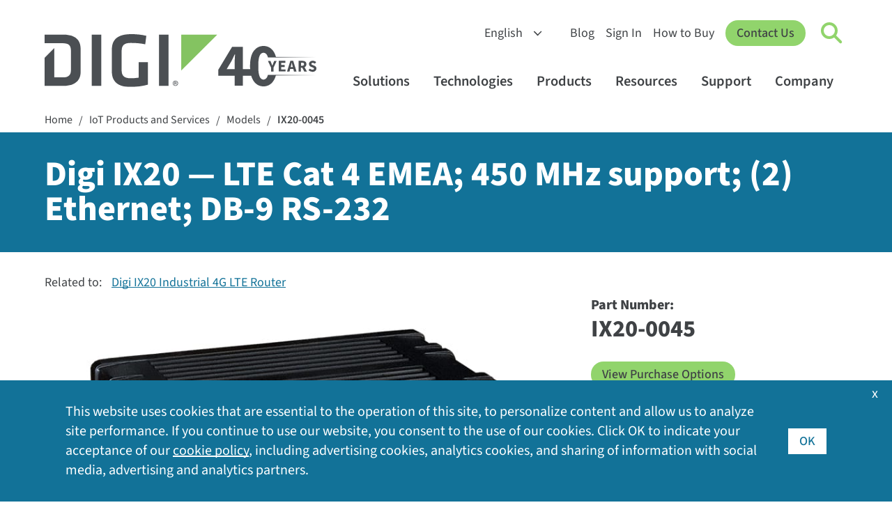

--- FILE ---
content_type: text/html; charset=utf-8
request_url: https://www.digi.com/products/models/ix20-0045
body_size: 14649
content:
<!DOCTYPE html>
<html  lang="en-US" class="respon">
<head id="head"><title>
	IX20-0045 - Digi IX20 &mdash;&nbsp;LTE Cat 4 EMEA; 450 MHz support; (2) Ethernet; DB-9 RS-232 | Digi International
</title><meta charset="UTF-8" /> 
<meta name="msvalidate.01" content="B43A9E654726694F328698DDB04182B8" />
<meta name="msvalidate.01" content="990D82D10A4D5FC959E1432C8AEDED15" />
<meta name="apple-mobile-web-app-title" content="Digi">
<meta name="viewport" content="width=device-width, initial-scale=1" />
<link rel="apple-touch-icon" href="https://www.digi.com/images/apple-icon.png"> 
<link href="/Digi/media/Marketing/favicon.ico" type="image/x-icon" rel="shortcut icon"/>
<link href="/Digi/media/Marketing/favicon.ico" type="image/x-icon" rel="icon"/>
<script type="text/javascript">var country_code = 'US';</script><script>var cdn_country_code="{CDN_COUNTRY_CODE}";</script><link href="/CMSPages/GetResource.ashx?stylesheetname=bootstrap-min" rel="stylesheet" type="text/css" />
<script src="/js/bootstrap.js"></script>
<script src="/CMSPages/GetResource.ashx?scriptfile=/CMSScripts/Custom/jquery-min.js"></script>
<!--<script src="/CMSPages/GetResource.ashx?scriptfile=/CMSScripts/Custom/popper-min.js"></script>-->
<script>var kentico_set_bu = 'cellular';</script>
<link href="/CMSPages/GetResource.ashx?stylesheetname=styles&amp;v=tyeVie67y6rqd202532" rel="stylesheet" type="text/css" />
<script src="/js/main.js?v=tyeVie67y6rqd202532"></script>
<script>
document.addEventListener('DOMContentLoaded', function () {
  set_businessunit('cellular');
}, false);
</script>
<link href="/CMSPages/GetResource.ashx?stylesheetname=nav&v=tyeVie67y6rqd202532" rel="stylesheet" type="text/css" />
<script src="/js/nav.js?v=tyeVie67y6rqd202532"></script>
<link href="/CMSPages/GetResource.ashx?stylesheetname=styles2023&v=tyeVie67y6rqd202532" rel="stylesheet" type="text/css" /><script>
  window.dataLayer = window.dataLayer || [];
  function gtag(){dataLayer.push(arguments);}

  console.log('AWS Request Header: ' + country_code);
  if (getthecookie('cloudfront-viewer-country') != '') {
    console.log('cloudfront-viewer-country: ' + getthecookie('cloudfront-viewer-country'));
  }

  const eu_countries = new RegExp('AT|BE|BG|CH|CY|CZ|DE|DK|EE|ES|FI|FR|GR|HR|HU|IE|IT|LT|LU|LV|MT|NL|PL|PO|PT|RO|SE|SI|SK|UK|GB');

  function is_eu() {
    if (typeof country_code !== 'undefined') {
      if (country_code.match(eu_countries) || country_code == '') { return true; } else { return false; }
    } else { return true; }
  }

  function is_tracking_set() {
    if (getthecookie('tracking_opt_in') == 'yes') { return true;
    } else { return false; }
  }

  // Initialize Google Consent Mode with default settings
  set_deny_consent();

  var track_script = document.createElement('script');
  track_script.innerHTML = "(function(w,d,s,l,i){w[l]=w[l]||[];w[l].push({'gtm.start': new Date().getTime(),event:'gtm.js'});var f=d.getElementsByTagName(s)[0], j=d.createElement(s),dl=l!='dataLayer'?'&l='+l:'';j.async=true;j.src='https://www.googletagmanager.com/gtm.js?id='+i+dl;f.parentNode.insertBefore(j,f);})(window,document,'script','dataLayer','GTM-TPWV5V');";
  
  if(is_tracking_set() || (!is_eu() && getthecookie('tracking_opt_in') != 'no')) {
    // Update consent if user has opted in or is not in the EU
    set_update_accept_consent();
    document.head.appendChild(track_script);
    dataLayer.push({ 
      event: 'clarityConsent', 
      consentGranted: true 
    });
  }
</script>
<link rel="canonical" href="https://www.digi.com/products/models/ix20-0045" />
<link rel="alternate" hreflang="en" href="https://www.digi.com">
<link rel="alternate" hreflang="de" href="https://de.digi.com">
<link rel="alternate" hreflang="es" href="https://es.digi.com">
<link rel="alternate" hreflang="zh" href="https://zh.digi.com">
<link rel="alternate" hreflang="fr" href="https://fr.digi.com">
<script src="https://cdn.weglot.com/weglot.min.js"></script>
<script>
    Weglot.initialize({
        api_key: 'wg_6bb9d9bb1bda3c8c0bb9274c0a536d093',
      hide_switcher: true
    });
</script>
<meta name="contentType" content="Product Information">
<script src="/CMSPages/GetResource.ashx?scriptfile=/CMSScripts/Custom/lity.min.js"></script>
<script>
    var do_gate = true;
    var gate_confirmation_url = '/products/models/ix20-0045/confirm';
    var gate_title = "IX20-0045";
    var set_interest = '';
    var set_productinterest = 'Industrial Routers';
    var set_business_unit = 'cellular';
    var set_resource_type = 'Part Number';
  $(document).ready(function () {
  $(".eol-link").tooltip({
  			position: {
    		my: "left top",
    		at: "left bottom+10"
  			}
});
  });
</script>









<script>
  function buyonline_hs_click(what_disti) {
      _hsq.push(["trackCustomBehavioralEvent", {
            name: "pe20523879_buy_online_click",
                properties: {
                    business_unit: "cellular",
                    sku: "IX20-0045",
                    product_interest: "Industrial Routers",
                    distributor: what_disti
                }
            }]);
  }
</script>
<style>
  #linkedfamilies { background: #ffffff !important; }
</style>

<script type="application/ld+json">
{
  "@context": "https://schema.org/", 
  "@type": "Product", 
  "name": "Digi IX20 &mdash;&nbsp;LTE Cat 4 EMEA; 450 MHz support; (2) Ethernet; DB-9 RS-232",
  "image": "/products/assets/digi-ix20/digi-ix20-no-wifi.jpg",
  "description": "Digi IX20 with Digi 360Cellular connectivity:LTE Cat 4 (EMEA) WITH DIGI CORE PLUG-IN LTE MODEM 1002-CM45
		LTE Bands: B3, B7, B20, B31, B72; 450 MHz support;Transfer rate (max): 150 Mbps down, 50 Mbps up;Industrial temperatureConnectors: (2) 50 &Omega; SMA (center pin: female)SIM slots: (2) Mini-SIM (2FF)SIM security: Secured in cellular moduleSoftware and&nbsp;management:&nbsp;Remote management:&nbsp;Digi Remote Manager&reg;, SNMP v2/v3 (user installed/managed)Local management: Web UI (HTTP/HTTPS); CLI (Telnet, SSH)Management / troubleshooting tools: FTP client, SCP; protocol analyzer with PCAP for Wireshark; event logging with syslog and SMTP client; NTP/SNTP; Nagios, Intelliflow, iPerf, Dynamic DNS, ping, tracerouteMemory: 256 MB RAM, 256 MB FlashEthernet:&nbsp;​Ports: (2) RJ-45; 10/100 Mbps (auto-sensing)Serial:&nbsp;(1) DB9M; RS-232 DTE; signal support TXD, RXD, CTS, DTR, DCD, flow control software (XON/OFF), hardware supported (CTS/RTS)Physical:&nbsp;​Dimensions (L x W x H): 107 mm x 162 mm x 35 mm (4.21 in x 6.38 in x 1.38 in)Weight:&nbsp;0.65 kg (1.4 lb)Status LEDs:&nbsp;Power, Internet, Wi-Fi, SIM 1, SIM 2, Signal Strength (5), LTEEnclosure: Glass-filled polyphenylene sulphide (PPS) / IP30Power requirements:&nbsp;​Power input:&nbsp;9 - 30 VDC, 1.0 A maximum; Connector: 2-position rewireable plug with securing screws includedPower consumption:&nbsp;1.5 W (light traffic flow), 3.5 W (peak data transmission); 1.4 W (low power mode, idle traffic, no Ethernet WAN)Environmental:&nbsp;​Operating temperature:&nbsp;&minus;40 &deg;C to 70 &deg;C (&minus;40 &deg;F to 158 &deg;F)Storage temperature: &minus;40 &deg;C to 85 &deg;C (&minus;40 &deg;F to 185 &deg;F)Relative humidity: 5% to 95% (non-condensing)Approvals:&nbsp;​Cellular: Visit&nbsp;www.digi.com/resources/certifications&nbsp;for latest cellular certificationsSafety: IEC62368-1, CB, EN62311Environmental:&nbsp;ROH53Emissions / Immunity: CE; RED; FCC Part 15, Subpart B; ICES-003; AU/NZS CISPR32Product warranty:&nbsp;3-yearAvailable accessories: Accessories not included;&nbsp;view available accessoriesPower supply (required, choose industrial extended temperature or commercial)
		Industrial extended temperature power supply with plug tips for US, UK, EU, AU; &minus;20 &deg;C to 70 &deg;C (&minus;4 &deg;F to 158 &deg;F):&nbsp;76002104Commercial temperature power supply with plug tips for US, UK, EU, AU; 0 &deg;C to 40 &deg;C (32 &deg;F to 104 &deg;F):&nbsp;76002117Ethernet cable &mdash; 2 m (6 ft):&nbsp;76002106&nbsp;(recommended / optional)DIN rail mounting bracket kit:&nbsp;76002093&nbsp;(recommended / optional)DIN rail clip kit:&nbsp;76002095&nbsp;(recommended / optional)Cellular antenna &mdash; 450 MHz:&nbsp;76000960&nbsp;(recommended / optional)Antenna &mdash;&nbsp;active GPS, 1575 MHz:&nbsp;76000842&nbsp;(recommended / optional)What&#39;s in the boxDigi IX20&nbsp;&mdash;&nbsp;LTE Cat 4 EMEA; 450 MHz support;&nbsp;(2) Ethernet; DB-9 RS-232

	Digi CORE plug-in LTE modem &mdash;&nbsp;1002-CM45-OEUIncludes Digi 360Digi IX20 includes the&nbsp;Digi 360&nbsp;solution with warranty, customer care and&nbsp;Digi Remote Manager&reg; cloud management, enabling easy setup, mass configuration and management.*Digi CORE 1002-CM45-OEU&nbsp;requires two cellular antennas.
",
  "brand": {
    "@type": "Brand",
    "name": "Digi"
  },
  "mpn": "IX20-0045"
}
</script>
<meta name="image" content="https://www.digi.com/products/assets/digi-ix20/digi-ix20-no-wifi.jpg" /><script type="text/javascript">
                /*$(document).ready(function() {
                    $.ajax({
                        url: "/products/buyonline_partial_arrow?pn=IX20-0045",
                        cache: false,
                        dataType: 'html',
                        context: document.body,
                        success: function (data) {
                         $('#ArrowResults').html($(data).filter('#natableholder'));
                        }
                    });
                });*/
            </script>
<style>
  .distitable th:nth-of-type(1) { width: 50%;  }
  </style></head>
<body class="LTR Unknown ENUS ContentBody"  >
    <form method="post" action="./ix20-0045?aliaspath=%2fProducts%2fmodels%2fIX20-0045" id="form">
<input type="hidden" name="__CMSCsrfToken" id="__CMSCsrfToken" value="5Of8GPGvOaTtJKwJdOHrRFA2+5N9yaSUQZQBSdX3F/f+agod8FkM9Tk/zEQyfWFocqUhr7wJPj/+3QDUE8bJk2lEziI=" />


<input type="hidden" name="lng" id="lng" value="en-US" />
<script type="text/javascript">
	//<![CDATA[

function PM_Postback(param) { if (window.top.HideScreenLockWarningAndSync) { window.top.HideScreenLockWarningAndSync(1080); } if(window.CMSContentManager) { CMSContentManager.allowSubmit = true; }; __doPostBack('m$am',param); }
function PM_Callback(param, callback, ctx) { if (window.top.HideScreenLockWarningAndSync) { window.top.HideScreenLockWarningAndSync(1080); }if (window.CMSContentManager) { CMSContentManager.storeContentChangedStatus(); };WebForm_DoCallback('m$am',param,callback,ctx,null,true); }
//]]>
</script>
<script src="/ScriptResource.axd?d=NJmAwtEo3Ipnlaxl6CMhvvoanhjbGgLLGg-ISm_JxkdtRCpf1EsQmtiBX6jzjMMNXk08Z12Alz8Ps-i5Y-wykIzXDgRs56N8m30DbvZSPj9BluGD2qtWHxQCrE-Dt3CMn7bEEHWCa7NfOO1-vi2JEaMFscU1&amp;t=5c0e0825" type="text/javascript"></script>
<script type="text/javascript">
	//<![CDATA[

var CMS = CMS || {};
CMS.Application = {
  "language": "en",
  "imagesUrl": "/CMSPages/GetResource.ashx?image=%5bImages.zip%5d%2f",
  "isDebuggingEnabled": false,
  "applicationUrl": "/",
  "isDialog": false,
  "isRTL": "false"
};

//]]>
</script>
<input type="hidden" name="__VIEWSTATEGENERATOR" id="__VIEWSTATEGENERATOR" value="A5343185" />
    
    <div id="ctxM">

</div>
    


<!-- Google Tag Manager (noscript) -->
<noscript><iframe title="GA No Script Tracking" src="https://www.googletagmanager.com/ns.html?id=GTM-TPWV5V"
height="0" width="0" style="display:none;visibility:hidden"></iframe></noscript>
<!-- End Google Tag Manager (noscript) --><nav id="digi-nav">
    <div id="digi-nav-skip">
        <div class="digi-container">
            <a href="#digi-nav" id="skip-to-content">Skip to content <span aria-hidden="true">→</span></a>
            <a href="#digi-footer" id="skip-to-footer">Skip to footer <span aria-hidden="true">→</span></a>
            <a href="#digi-nav-search" id="skip-to-search">Skip to search <span aria-hidden="true">→</span></a>
        </div>
    </div>
    <div class="digi-container" id="digi-nav-container">
        <div id="digi-nav-logo">
            <a href="/" title="Home" id="logo-link">
                <img src="/digi/media/navs/logo-digi-svg.svg" class="has-dark-theme" alt="Digi Logo" id="logo-digi">
                <!--<span id="logo-tagline" class="dnt">Connect with <br />Confidence</span>-->
                <span id="logo-tagline-40years" class="dnt"><img src="/digi/media/navs/logo-tagline-40years.svg" class="has-dark-theme" alt="40 Years of IoT Innovation"></span>
            </a>
        </div>
        <div id="digi-nav-nav">
            <div id="nav-upper">
                <select id="digi-languages" title="Switch Language" class="dnt" onchange="change_language(this.value);return false;">
                    <option value="en">English</option>
                    <option value="de">Deutsch</option>
                    <option value="es">Español</option>
                    <option value="fr">Français</option>
                    <option value="zh">中文</option>
                </select>
                <ul id="nav-upper-items">
                    <li><a href="/blog">Blog</a></li>
                    <li><a href="/sign-in">Sign In</a></li>
                    <li> <a href="/how-to-buy">How to Buy</a></li>
                </ul>
            </div>
            <a href="/contactus" class="digi-button" id="digi-nav-contact">Contact Us</a>
            <div data-state="closed" id="digi-nav-search">
                <button type="button" id="digi-nav-search-link" title="Click to toggle Search" aria-haspopup="true" aria-expanded="false" aria-label="Click to toggle Search">
                    <span id="icon-search">
                        <span id="icon-search-circle"></span>
                        <span id="icon-search-handle"></span>
                    </span>
                </button>
                <div class="digi-dropdown">
                    <div class="digi-container">
                        <label for="digi-q" id="digi-q-label">Search</label><input type="text" value="" placeholder="Search" id="digi-q" name="digi-q" aria-labelledby="digi-q-label">
                        <div id="digi-nav-popular"><h4>Popular Searches: </h4> <a href="/products/embedded-systems/digi-xbee/digi-xbee-tools/xctu">XCTU</a> <a href="/products/embedded-systems/digi-xbee">XBee</a> <a href="/products/networking/infrastructure-management/usb-connectivity/usb-over-ip/anywhereusb">AnywhereUSB</a> <a href="/products/networking/cellular-routers/industrial">Industrial Routers</a> <a href="/support">Drivers &amp; Firmware</a></div>
                    </div>
                </div>
            </div>
            <div id="digi-menu" data-state="closed">
                <span></span>
                <span></span>
                <span></span>
            </div>
            <div id="nav-lower">
                <div id="nav-items">
                    <ul>
                        <li id="digi-nav-solutions" data-state="closed"><a href="/solutions" title="Click to toggle solutions menu" aria-haspopup="true" aria-expanded="false">Solutions<span class="dropdown-arrow"></span></a>
                            <div class="digi-dropdown">
                                <div class="digi-container">
                                    <a href="/solutions" class="nav-home">Solutions Home</a>
                                    <div class="digi-row">
                                        <div class="digi-col">
                                            <a href="/solutions/by-industry" class="digi-mb-4"><h5>By Industry</h5></a>
                                            <a href="/solutions/by-industry/agriculture">Agriculture</a> 
                                            <a href="/solutions/by-industry/education">Education</a>
                                            <a href="/solutions/by-industry/energy">Energy</a>
                                            <a href="/solutions/by-industry/industrial">Industrial</a>
                                            <a href="/solutions/by-industry/medical">Medical</a>
                                            <a href="/solutions/by-industry/oil-and-gas">Oil and Gas</a>
                                            <a href="/solutions/by-industry/retail">Retail</a>
                                            <a href="/solutions/by-industry/smart-cities">Smart Cities</a>
                                            <a href="/solutions/by-industry/transportation">Transportation</a>
                                            <a href="/solutions/by-industry" class="digi-link-more">All Industries</a>
                                        </div>
                                        <div class="digi-col">
                                            <a href="/solutions/by-application" class="digi-mb-4"><h5>By Application</h5></a>
                                            <a href="/solutions/by-application/asset-and-inventory-monitoring">Asset and Inventory Management</a>
                                            <a href="/solutions/by-application/digital-signage">Digital Signage</a>
                                            <a href="/solutions/by-application/environmental-monitoring">Environmental Monitoring</a>
                                            <a href="/solutions/by-application/green-technology">Green Technology</a>
                                            <a href="/solutions/by-application/logistics">Logistics</a>
                                            <a href="/solutions/by-application/public-safety-networks">Public Safety and Emergency Services</a>
                                            <a href="/solutions/by-application/public-transit">Public Transit</a>
                                            <a href="/solutions/by-application/traffic-management">Traffic Management</a>
                                            <a href="/solutions/by-application" class="digi-link-more">All Applications</a>
                                        </div>
                                        <div class="digi-col">
                                            <h5>Packaged Solutions</h5>
                                            <a href="/products/networking/cellular-routers/digi-360" class="digi-button small digi-mr-1">Digi 360</a><br />
                                            <a href="/products/networking/infrastructure-management/lifecycle-assurance" class="digi-button small">Digi LifeCycle Assurance</a><br />
                                            <a href="/products/embedded-systems/digi-x-on" class="digi-button small mr-1">Digi X-ON</a>
                                            <h5 class="digi-mb-2 digi-mt-4">Managed Services</h5>
                                            <a href="https://opengear.com/" class="digi-mt-2 digi-link-external">Opengear OOB Solutions</a>
                                            <a href="https://www.smartsense.co/" class="digi-link-external">SmartSense Monitoring Solutions</a>
                                            <a href="https://ventusgns.com/" class="digi-link-external">Ventus Managed Network Solutions</a>
                                        </div>
                                      </div>
                                </div>
                            </div>
                        </li>
                        <li id="digi-nav-technologies" data-state="closed"><a href="/solutions/by-technology" aria-haspopup="true" aria-expanded="false" title="Click to toggle techologies menu">Technologies<span class="dropdown-arrow"></span></a>
                            <div class="digi-dropdown">
                                <div class="digi-container">
                                <a href="/solutions/by-technology" class="nav-home">Technologies Home</a>
                                    <div class="digi-row">
                                        <div class="digi-col featured-tech">
                                            <a href="https://www.digi.com/solutions/by-technology/dal-operating-system" class="digi-featured">
                                                <img src="/digi/media/navs/featured-dal-os.jpg" alt="Digi DAL OS Logo">
                                                    <div>
                                                    <h5>DAL OS</h5>    
                                                    Digi Accelerated Linux operating system delivers sophisticated device functionality.
                                                    </div>
                                            </a>
                                            <a href="https://www.digi.com/solutions/by-technology/persistent-network-connections-digi-surelink" class="digi-featured">
                                            <img src="/digi/media/navs/featured-surelink.jpg" alt="Digi Surelink Logo">
                                                    <div>
                                                        <h5>Digi SureLink</h5>
                                                        Persistent network connections ensuring rapid, always-on communications.
                                                    </div>
                                            </a>
                                            <a href="/solutions/by-technology/trustfence" class="digi-featured">
                                                <img src="/digi/media/navs/featured-trustfence.jpg" alt="TrustFence Logo">
                                                    <div>
                                                        <h5>Digi TrustFence</h5>
                                                        Integrated IoT device security framework, device identity and data privacy.
                                                    </div>
                                            </a>
                                        </div>
                                        
                                        <div class="digi-col">
                                            <h5 class="digi-mb-4">Featured Technologies</h5>
                                            <div class="digi-row">
                                                <div class="digi-col">
                                                    <a href="/solutions/by-technology/5g">5G Connectivity</a>
                                                    <a href="/solutions/by-technology/anterix-spectrum">Anterix Spectrum</a>
                                                    <a href="/solutions/by-technology/bluetooth-standards">Bluetooth</a>
                                                    <a href="/solutions/by-technology/cellular-failover">Cellular Failover</a>
                                                    <a href="/solutions/by-technology/edge-computing">Edge Computing</a>
                                                    <a href="/solutions/by-technology/fips-140">FIPS 140-2</a>
                                                    <a href="/solutions/by-technology/firstnet">FirstNet</a>
                                                    <a href="/solutions/by-technology/fixed-wireless-access">Fixed Wireless Access</a>
                                                </div>
                                                <div class="digi-col">
                                                    <a href="/solutions/by-technology/gigabit-class-lte">Gigabit-Class LTE</a>
                                                    <a href="/solutions/by-technology/lorawan">LoRaWAN</a>
                                                    <a href="/solutions/by-technology/out-of-band-management">Out-of-Band Management</a>
                                                    <a href="/solutions/by-technology/private-lte-based-on-cbrs">Private Networks</a>
                                                    <a href="/solutions/by-technology/sd-wan-software-defined-wide-area-network">SD-WAN</a>
                                                    <a href="/solutions/by-technology/usb-over-ip">USB Over IP</a>
                                                    <a href="/solutions/by-technology/wi-sun">Wi-SUN</a>
                                                    <a href="/solutions/by-technology/zigbee-wireless-standard">Zigbee Wireless Mesh</a>
                                                    <a href="/solutions/by-technology" class="digi-mt-4">All Technologies ></a>
                                                </div>
                                            </div>
                                        </div>
                                    </div>
                                </div>
                            </div>
                        </li>
                        <li id="digi-nav-products" data-state="closed"><a href="/products" aria-haspopup="true" aria-expanded="false" title="Click to toggle products menu">Products<span class="dropdown-arrow"></span></a>
                            <div class="digi-dropdown">
                                <div class="digi-container">
                                <a href="/products" class="nav-home">Products Home</a>
                                    <div class="digi-row digi-mb-4">
                                        <div class="digi-col">
                                            <a href="/products/embedded-systems"><h4>Embedded Systems</h4></a>
                                            <div class="digi-row">
                                                <div class="digi-col">
                                                    <h5 class="has-submenu"><a href="/products/embedded-systems/digi-xbee">Digi XBee</a><span class="submenu-arrow"></span></h5>
                                                    <div class="digi-submenu-2">
                                                    <a href="/products/embedded-systems/digi-xbee" class="digi-mobile-sub">Digi XBee Home</a>
                                                    <a href="/products/embedded-systems/digi-xbee/cellular-modems">Cellular Modems</a>
                                                    <a href="/products/embedded-systems/digi-xbee/rf-modules">RF Modules</a>
                                                    <a href="/products/embedded-systems/digi-xbee/digi-xbee-gateways">Gateways</a>
                                                    <a href="/products/embedded-systems/digi-xbee/development-kits">Development Kits</a>
                                                    <a href="/products/embedded-systems/digi-xbee/digi-xbee-tools">Software and Tools</a>
                                                    <div class="digi-submenu-3 digi-cols-2">
                                                        <a href="/products/embedded-systems/digi-xbee/digi-xbee-tools/digi-xbee-studio">XBee Studio</a>
                                                        <a href="/products/embedded-systems/digi-xbee/digi-xbee-tools/xctu">XCTU</a>
                                                        <a href="/products/embedded-systems/digi-xbee/digi-xbee-tools/cellular-data-plans">Cellular Data Plans</a>
                                                    </div>
                                                    <h5 class="digi-mt-3 no-hold-m"><a href="/products/embedded-systems/digi-xbee/wi-sun">Digi XBee for Wi-SUN</a></h5>
                                                    </div>
                                                </div>
                                                <div class="digi-col">
                                                    <h5 class="has-submenu"><a href="/products/embedded-systems/digi-connectcore">Digi ConnectCore</a><span class="submenu-arrow"></span></h5>
                                                    <div class="digi-submenu-2">
                                                    <a href="/products/embedded-systems/digi-connectcore" class="digi-mobile-sub">Digi ConnectCore Home</a>
                                                    <a href="/products/embedded-systems/digi-connectcore/system-on-modules">System-on-Modules</a>
                                                    <a href="/products/embedded-systems/digi-connectcore/single-board-computers">Single Board Computers</a>
                                                    <a href="/products/embedded-systems/digi-connectcore/development-kits">Development Kits</a>
                                                    <span class="digi-submenu-heading">Software and Tools</span>
                                                    <div class="digi-submenu-3">
                                                        <a href="/products/embedded-systems/digi-connectcore/software-and-tools/cloud-services">Cloud Services</a>
                                                        <a href="/products/embedded-systems/digi-connectcore/software-and-tools/security-services">Security Services</a>
                                                    </div>
                                                    </div>
                                                  <h5 class="digi-mt-3 no-hold-m"><a href="/products/embedded-systems/digi-x-on">Digi X-ON</a></h5>
                                                  <h5 class="digi-mt-3 no-hold-m"><a href="/products/embedded-systems/digi-plconnect-7005">Digi PLConnect</a></h5>
                                                </div>
                                            </div>
                                        </div>
                                        <div class="digi-col">
                                            <a href="/products/networking"><h4>Cellular and Networking</h4></a>
                                            <div class="digi-row">
                                                <div class="digi-col">
                                                    <h5 class="has-submenu"><a href="/products/networking/cellular-routers">Cellular Routers and Extenders</a><span class="submenu-arrow"></span></h5>
                                                    <div class="digi-submenu-2">
                                                    <a href="/products/networking/cellular-routers" class="digi-mobile-sub">Cellular Routers and Extenders Home</a>
                                                    <a href="/products/networking/cellular-routers/enterprise">Enterprise Routers and Extenders</a>
                                                    <a href="/products/networking/cellular-routers/industrial">Industrial Routers</a>
                                                    <a href="/products/networking/cellular-routers/transportation">Transportation Routers</a>
                                                    <span class="digi-submenu-heading">Software and Tools</span>
                                                    <div class="digi-submenu-3  digi-cols-2">
                                                        <a href="/products/iot-software-services/digi-remote-manager">Digi Remote Manager</a>
                                                        <a href="/products/iot-software-services/value-added-services/digi-containers">Digi Containers</a>
                                                        <a href="/products/models/dg-esim-a">Digi eSIM</a>
                                                        <a href="/products/iot-software-services/value-added-services/digi-mobile-vpn">Mobile VPN</a>
                                                        <a href="/products/iot-software-services/value-added-services/modbus-value-added-applications">Modbus Apps</a>
                                                        <a href="/products/iot-software-services/value-added-services/digi-wan-bonding">WAN Bonding</a>
                                                    </div>
                                                    <a href="/products/networking/cellular-routers/digi-360" class="digi-weight-800">Digi 360</a>
                                                    </div>
                                                </div>
                                                <div class="digi-col">
                                                    <h5 class="has-submenu"><a href="/products/networking/infrastructure-management">Infrastructure Management</a><span class="submenu-arrow"></span></h5>
                                                    <div class="digi-submenu-2">
                                                    <a href="/products/networking/infrastructure-management" class="digi-mobile-sub">Infrastructure Management Home</a>
                                                    <a href="/products/networking/infrastructure-management/industrial-automation">Industrial Automation</a>
                                                    <a href="/products/networking/infrastructure-management/usb-connectivity">USB Connectivity</a>
                                                    <a href="/products/networking/infrastructure-management/serial-connectivity">Serial Connectivity</a>
                                                    <a href="/products/networking/infrastructure-management/console-servers">Console Servers</a>
                                                    <span class="digi-submenu-heading">Software and Tools</span>
                                                    <div class="digi-submenu-3">
                                                        <a href="/products/networking/infrastructure-management/software-and-tools/digi-navigator">Digi Navigator</a>
                                                        <a href="/products/iot-software-services/digi-remote-manager">Digi Remote Manager</a>
                                                        <a href="https://digiaxess.com/">Digi Axess</a>
                                                    </div>
                                                     <a href="/products/networking/infrastructure-management/lifecycle-assurance" class="digi-weight-800">Digi LifeCycle Assurance</a>
                                                    </div>
                                                </div>
                                            </div>
                                        </div>
                                    </div>
                                    <div class="digi-row" id="digi-subnav-proservices">
                                        <a href="/support/professional-services"><h4>Professional Services</h4></a> <a href="/support/professional-services/managed-connectivity-services">Managed Connectivity Services</a> <a href="/support/professional-services/implementation-services">Implementation Services</a> <a href="/support/professional-services/application-development">Application Development</a> <a href="/products/iot-software-services/wireless-design-services">Wireless Design Services</a>
                                    </div>
                                </div>
                            </div>
                        </li>
                        <li id="digi-nav-resources" data-state="closed"><a href="/resources" aria-haspopup="true" aria-expanded="false" title="Click to toggle resources menu">Resources<span class="dropdown-arrow"></span></a>
                            <div class="digi-dropdown">
                                <div class="digi-container">
                                <a href="/resources" class="nav-home">Resources Home</a>
                                    <div class="digi-row">
                                        <div class="digi-col">
                                            <a href="/resources/library"><h5>Resource Library</h5></a>
                                            <a href="/resources/library?type=datasheet">Datasheets</a>
                                            <a href="/resources/library?type=ebook">Ebooks</a>
                                            <a href="/resources/library?type=solutionbrief">Solution Briefs</a>
                                            <a href="/resources/library?type=technical">Technical Briefs</a>
                                            <a href="/resources/library?type=video">Videos</a>
                                            <a href="/resources/library?type=whitepaper">White Papers</a>
                                            <a href="/resources/library" class="digi-link-more">All Library Resources</a>
                                        </div>
                                        <div class="digi-col">
                                            <a href="/resources/customer-stories">Customer Stories</a>
                                            <a href="/resources/events">Events</a>
                                            <a href="/resources/examples-guides">Examples and Guides</a>
                                            <a href="/resources/definitions">IoT Terminology</a>
                                            <a href="/resources/graphics">Digi Logos and Photos</a>
                                            <a href="/resources/certifications">Product Certifications</a>
                                            <a href="/resources/project-gallery">Project Gallery</a>
                                            <a href="/resources/security">Security Center</a>
                                            <a href="/resources/webinars">Webinars</a>
                                        </div>
                                        <div class="digi-col">
                                            <div id="digi-nav-videos" class="loading-spinner"></div>
                                            <a href="/resources/videos" class="digi-link-more">More Videos</a>
                                        </div>
                                    </div>
                                </div>
                            </div>
                        </li>
                        <li id="digi-nav-support" data-state="closed"><a href="/support" aria-haspopup="true" aria-expanded="false" title="Click to toggle support menu">Support<span class="dropdown-arrow"></span></a>
                            <div class="digi-dropdown">
                                <div class="digi-container">
                                <a href="/support" class="nav-home">Support Home</a>
                                    <div class="digi-row">
                                        <div class="digi-col">
                                            <a href="/support"><h5 class="digi-mb-4">Technical Support</h5></a>
                                            <p class="p-80"><em>Select your product for firmware, drivers, software, knowledge base articles and manuals.</em></p>
                                            <a href="/support" class="digi-button small">Select Your Product</a>
                                        </div>
                                        <div class="digi-col">
                                        <div class="digi-row">
                                        <div class="digi-col">
                                            <a href="https://my.digi.com" class="digi-link-external">Customer Portal</a>
                                            <a href="/resources/certifications">Product Certifications</a>
                                            <a href="/support/professional-services">Professional Services</a>
                                        </div>
                                        <div class="digi-col">
                                            <a href="/resources/security">Security Center</a>
                                            <a href="https://forums.digi.com/" class="digi-link-external">Support Forum</a>
                                            <a href="/support/support-services">Support Services</a>
                                        </div>
                                        </div>
                                        </div>
                                    </div>
                                </div>
                            </div>
                        </li>
                        <li id="digi-nav-company" data-state="closed"><a href="/company" aria-haspopup="true" aria-expanded="false" title="Click to toggle support menu">Company<span class="dropdown-arrow"></span></a>
                            <div class="digi-dropdown">
                                <div class="digi-container">
                                <a href="/company" class="nav-home">Company Home</a>
                                    <div class="digi-row">
                                        <div class="digi-col">
                                            <a href="/company" class="digi-mb-4"><h5>About Digi</h5></a>
                                            <a href="/company/awards">Awards and Recognition</a>
                                            <a href="/company/careers">Careers</a>
                                            <a href="/company/investorrelations" class="digi-link-external">Investor Relations</a>
                                            <a href="/company/leadership">Leadership</a>
                                            <a href="/company/locations">Locations</a>
                                            <a href="/company/media-coverage">Media Coverage</a>
                                            <a href="/company/press-releases">Press Releases</a>
                                        </div>
                                        <div class="digi-col">
                                            <a href="/company/partners" class="digi-mb-4"><h5>Partners</h5></a>
                                            <a href="https://www.digi.com/partner-portal">Partner Portal Login</a>
                                            <a href="/company/partners/network-operators">Network Operators</a>
                                            <a href="/company/partners/technology-alliances">Technology Alliances</a>
                                            <a href="/company/partners/value-added-resellers">Value-Added Resellers</a>
                                        </div>
                                        <div class="digi-col">                                            
                                            <div class="digi-company">
                                                <strong>Opengear, A Digi Company</strong><br>
                                                Smart Out-of-Band Management<br>
                                                <a href="https://opengear.com/" class="digi-button small external">Visit Opengear</a>
                                            </div>

                                            <div class="digi-company">
                                                <strong>SmartSense by Digi</strong><br>
                                                Sensing-as-a-Service Solutions<br>
                                                <a href="https://www.smartsense.co/" class="digi-button small external">Visit SmartSense</a>
                                            </div>

                                            <div class="digi-company">
                                                <strong>Ventus, A Digi Company</strong><br>
                                                Managed Network-as-a-Service (MNaaS)<br>
                                                <a href="https://ventusgns.com/" class="digi-button small external">Visit Ventus</a>
                                            </div>
                                        </div>
                                    </div>
                                </div>
                            </div>
                        </li>
                        <li class="digi-mobile"><a href="/blog">Blog</a></li>
                        <li class="digi-mobile"><a href="/sign-in">Sign In</a></li>
                        <li class="digi-mobile"><a href="/how-to-buy">How to Buy</a></li>
                    </ul>
                </div>
            </div>
        </div>
    </div>
</nav>



<div class="cookietrail" data-swiftype-index="false">
<div class="inside">
<a href="/" class="CMSBreadCrumbsLink">Home</a> <span class="separator">/</span> <a href="/products" class="CMSBreadCrumbsLink">IoT Products and Services</a> <span class="separator">/</span> <a href="/products/models" class="CMSBreadCrumbsLink">Models</a> <span class="separator">/</span> <a href="/products/models/ix20-0045" class="CMSBreadCrumbsCurrentItem">IX20-0045</a> 
</div></div>

<div id="compare" class="hide"><div class="inside"><div class="col"><a href="javascript:clear_compare();" class="btn-green btn-compare-close" title="Remove all">X</a></div><div class="col" id="compare-items"></div><div class="col"><a href="/products-compare" class="btn-green btn-compare" title="Compare">Compare</a></div></div></div>




    

    <script type="text/javascript">
        var photos = ["/products/assets/digi-ix20/digi-ix20-no-wifi","/products/assets/digi-ix20/digi-ix20-back","/products/assets/digi-ix20/ix20-core-animation","/products/assets/digi-ix20/digi-ix20-application-example"];
        var titles = ["Digi IX20 without Wi-Fi","Digi IX20 back","Digi IX20 with Digi CORE plug-in LTE modem animation","Digi IX20 application example"];
        var ctatext = ["",""," Digi CORE® plug-in LTE modems",""];
        var ctaurl = ["","","/products/networking/cellular-routers/enterprise/digi-core-plug-in-lte-modem",""];
        var youtubes = ["","","",""];
        var images = new Array();
        $(document).ready(function () {
            preload_product_images();
            check_recently_viewed("69002", "Digi IX20 &mdash;&nbsp;LTE Cat 4 EMEA; 450 MHz support; (2) ...", "/products/assets/digi-ix20/digi-ix20-no-wifi?width=150", "/products/models/ix20-0045");
        });

        function AddToCompare()
        {
            add_to_compare("69002","Digi IX20 &mdash;&nbsp;LTE Cat 4 EMEA; 450 MHz support; (2) ...","/products/assets/digi-ix20/digi-ix20-no-wifi?width=150","/products/models/ix20-0045");
        }

    </script>


<script type="text/javascript" src="/js/products.js?v=13"></script>
<script type="text/javascript" src="/js/compare.js"></script>
<script type='text/javascript' src='/CMSPages/GetResource.ashx?scriptfile=/CMSScripts/Custom/jquery.colorbox-min.js'></script>
<script type="text/javascript" src="/CMSPages/GetResource.ashx?scriptfile=/CMSScripts/Custom/jquery.waitforimages.js"></script>
<script src="/CMSPages/GetResource.ashx?scriptfile=/CMSScripts/Custom/jquery-ui.tooltip.min.js"></script>

<div id="products" class="products standardmini model">

<h1 class="interior-heading-type2"><span>Digi IX20 &mdash;&nbsp;LTE Cat 4 EMEA; 450 MHz support; (2) Ethernet; DB-9 RS-232</span></h1>
    <div id="linkedfamilies">
        <div class="inside">
            Related to: <span><a href='/products/networking/cellular-routers/industrial/digi-ix20'>Digi IX20 Industrial 4G LTE Router</a></span>
        </div>
    </div>
<div class="container pb-5">
<div class="row">
<div class="col col-12 col-sm-8 order-2 order-sm-1">
<div id="imageholder"></div>
<div id="imagecta">&nbsp;</div>
<div id="imagerow" class="preloading"></div>
<div id="imagegallery"></div>
</div><div class="col col-12 col-sm-4 order-1 order-sm-2">
  










  
<h6 class="mb-0">Part Number:</h6>
<h2 class="mb-4">IX20-0045</h2><a href="#buyonline" onclick="scroll_down_to('.buyonline');return false;" class="button">View Purchase Options</a><br /><div class="linkswithicons mb-5 mt-3">
  <a href="#content-partnumbers" onclick="scroll_down_to('#content-partnumbers'); return false;"><img src="/images/products-icon-related.png" />View accessories</a>
  
                    <a href="/resources/library/data-sheets/digi-ix20-ds"><img src="/images/products-icon-download.png" alt="Download Datasheet" />Download datasheet</a>
                

  
  <a href="/contactus"><img src="/images/products-icon-support.png" />Contact us</a>
</div>
</div>
  
</div>
</div>
<div class="container pb-5"><h3>Digi IX20 with Digi 360</h3>

<ul>
	<li><strong>Cellular connectivity:</strong>

	<ul>
		<li>LTE Cat 4 (EMEA) WITH DIGI CORE PLUG-IN LTE MODEM 1002-CM45
		<ul>
			<li>LTE Bands: B3, B7, B20, B31, B72; 450 MHz support;</li>
			<li>Transfer rate (max): 150 Mbps down, 50 Mbps up;</li>
			<li>Industrial temperature</li>
		</ul>
		</li>
		<li>Connectors: (2) 50 &Omega; SMA (center pin: female)</li>
		<li>SIM slots: (2) Mini-SIM (2FF)</li>
		<li>SIM security: Secured in cellular module</li>
	</ul>
	</li>
	<li><strong>Software and&nbsp;management:&nbsp;</strong>
	<ul>
		<li>Remote management:&nbsp;<a href="/products/iot-software-services/digi-remote-manager">Digi Remote Manager&reg;</a>, SNMP v2/v3 (user installed/managed)</li>
		<li>Local management: Web UI (HTTP/HTTPS); CLI (Telnet, SSH)</li>
		<li>Management / troubleshooting tools: FTP client, SCP; protocol analyzer with PCAP for Wireshark; event logging with syslog and SMTP client; NTP/SNTP; Nagios, Intelliflow, iPerf, Dynamic DNS, ping, traceroute</li>
		<li>Memory: 256 MB RAM, 256 MB Flash</li>
	</ul>
	</li>
	<li><strong>Ethernet:&nbsp;</strong>
	<ul>
		<li><strong>​</strong>Ports: (2) RJ-45; 10/100 Mbps (auto-sensing)</li>
	</ul>
	</li>
	<li><strong>Serial:&nbsp;</strong>
	<ul>
		<li>(1) DB9M; RS-232 DTE; signal support TXD, RXD, CTS, DTR, DCD, flow control software (XON/OFF), hardware supported (CTS/RTS)</li>
	</ul>
	</li>
	<li><strong>Physical:&nbsp;</strong>
	<ul>
		<li><strong>​</strong>Dimensions (L x W x H): 107 mm x 162 mm x 35 mm (4.21 in x 6.38 in x 1.38 in)</li>
		<li>Weight:&nbsp;0.65 kg (1.4 lb)</li>
		<li>Status LEDs:&nbsp;Power, Internet, Wi-Fi, SIM 1, SIM 2, Signal Strength (5), LTE</li>
		<li>Enclosure: Glass-filled polyphenylene sulphide (PPS) / IP30</li>
	</ul>
	</li>
	<li><strong>Power requirements:&nbsp;</strong>
	<ul>
		<li><strong>​</strong>Power input:&nbsp;9 - 30 VDC, 1.0 A maximum; Connector: 2-position rewireable plug with securing screws included</li>
		<li>Power consumption:&nbsp;1.5 W (light traffic flow), 3.5 W (peak data transmission); 1.4 W (low power mode, idle traffic, no Ethernet WAN)</li>
	</ul>
	</li>
	<li><strong>Environmental:&nbsp;</strong>
	<ul>
		<li><strong>​</strong>Operating temperature:&nbsp;&minus;40 &deg;C to 70 &deg;C (&minus;40 &deg;F to 158 &deg;F)</li>
		<li>Storage temperature: &minus;40 &deg;C to 85 &deg;C (&minus;40 &deg;F to 185 &deg;F)</li>
		<li>Relative humidity: 5% to 95% (non-condensing)</li>
	</ul>
	</li>
	<li><strong>Approvals:&nbsp;</strong>
	<ul>
		<li><strong>​</strong>Cellular: Visit&nbsp;<a href="/resources/certifications">www.digi.com/resources/certifications</a>&nbsp;for latest cellular certifications</li>
		<li>Safety: IEC62368-1, CB, EN62311</li>
		<li>Environmental:&nbsp;ROH53</li>
		<li>Emissions / Immunity: CE; RED; FCC Part 15, Subpart B; ICES-003; AU/NZS CISPR32</li>
	</ul>
	</li>
	<li><strong>Product warranty:&nbsp;</strong>3-year</li>
	<li><strong>Available accessories: </strong>Accessories not included;<strong>&nbsp;</strong><a href="#content-partnumbers" onclick="scroll_down_to('#content-partnumbers'); return false;">view available accessories</a>
	<ul>
		<li>Power supply (required, choose industrial extended temperature or commercial)
		<ul>
			<li>Industrial extended temperature power supply with plug tips for US, UK, EU, AU; &minus;20 &deg;C to 70 &deg;C (&minus;4 &deg;F to 158 &deg;F):&nbsp;<a href="https://www.digi.com/products/models/76002104">76002104</a></li>
			<li>Commercial temperature power supply with plug tips for US, UK, EU, AU; 0 &deg;C to 40 &deg;C (32 &deg;F to 104 &deg;F):&nbsp;<a href="https://www.digi.com/products/models/76002117">76002117</a></li>
		</ul>
		</li>
		<li>Ethernet cable &mdash; 2 m (6 ft):&nbsp;<a href="https://www.digi.com/products/models/76002106">76002106</a>&nbsp;(recommended / optional)</li>
		<li>DIN rail mounting bracket kit:&nbsp;<a href="https://www.digi.com/products/models/76002093">76002093</a>&nbsp;(recommended / optional)</li>
		<li>DIN rail clip kit:&nbsp;<a href="https://www.digi.com/products/models/76002095">76002095</a>&nbsp;(recommended / optional)</li>
		<li>Cellular antenna &mdash; 450 MHz:&nbsp;<a href="https://www.digi.com/products/models/76000960">76000960</a>&nbsp;(recommended / optional)</li>
		<li>Antenna &mdash;&nbsp;active GPS, 1575 MHz:&nbsp;<a href="https://www.digi.com/products/models/76000926">76000842</a>&nbsp;(recommended / optional)</li>
	</ul>
	</li>
</ul>

<h6>What&#39;s in the box</h6>

<ul>
	<li><strong>Digi IX20&nbsp;</strong>&mdash;&nbsp;LTE Cat 4 EMEA; 450 MHz support;&nbsp;(2) Ethernet; DB-9 RS-232

	<ul>
		<li>Digi CORE plug-in LTE modem &mdash;&nbsp;<a href="https://www.digi.com/products/models/1002-CM45-OEU">1002-CM45-OEU</a></li>
	</ul>
	</li>
</ul>

<h6>Includes Digi 360</h6>

<p>Digi IX20 includes the&nbsp;<a href="/products/networking/cellular-routers/digi-360">Digi 360</a>&nbsp;solution with warranty, customer care and&nbsp;<a href="/products/iot-software-services/digi-remote-manager">Digi Remote Manager</a>&reg; cloud management, enabling easy setup, mass configuration and management.</p>

<div class="textsmall">*Digi CORE 1002-CM45-OEU&nbsp;requires two cellular antennas.</div>
</div>  
<div class="ribbon grey carrot carrot-pad buyonline" id="buyonline">
    <div class="container">
        <div class="row">
            <div class="col col-12 col-md-4 mb-4 mb-md-0">
                <div class="row align-items-center">
                    <div class="col col-3 p-0">
                        <img src="https://www.digi.com/images/icon-modelhtb-contact.png" alt="Contact Digi" />
                    </div>
                    <div class="col col-9">
                        <h3>1-877-912-3444</h3>
                        Contact us<br />
                        8 a.m. to 5 p.m. (CST)<br />
                        <a href="/company/locations">International contact options</a>
                    </div>
                </div>
            </div>
            <div class="col col-12 col-md-8">
                <h3>Get a Personalized Quote</h3>
                <p>Give us your information and we'll reach out to you</p>
                <!--[if lte IE 8]>
                <script charset="utf-8" type="text/javascript" src="https://js.hsforms.net/forms/v2-legacy.js"></script>
                <![endif]-->
                <script charset="utf-8" type="text/javascript" src="https://js.hsforms.net/forms/v2.js"></script>
                <script>
                    hbspt.forms.create({
	                    region: "na1",
	                    portalId: "20523879",
	                    formId: "7d0ea02d-1fd0-4963-a856-2ed440331135",
                        onFormReady: function($form, ctx) {
                            if ($('input[name="business_unit"]').length) {
                                $('input[name="business_unit"]').val('cellular').change();
                            }
                            if (set_productinterest != '') {
                                if ($('input[name="product_interest"]').length) {
                                    $('input[name="product_interest"]').val(set_productinterest).change();
                                }
                            } else {
                              if ($('input[name="product_interest"]').length) {
                                    $('input[name="product_interest"]').val('Enterprise Routers').change();
                                }
                            }
                            if ($('input[name="part_number"]').length) {
                              $('input[name="part_number"]').val('ix20-0045').change();
                            }
	                    },
                        onFormSubmit: function($form) {
                            gtag('event', 'page_view', {
                              page_title: 'IX20-0045',
                              page_location: '/products/models/ix20-0045/confirm',
                              send_to: 'G-RZXDK3PM3B'
                            });
	                    }
                    });
                </script>
            </div>
        </div>
    </div>
</div>


  
<div id="content-partnumbers" class="tab">
<div class="inside">
<h2>Accessories &amp; Related Products</h2>
<div class="partnumber-resource-filter"></div>
<div id="partnumbers-holder">
<table class="partnumbers">
<thead>
<tr class="heading"><th class="description" colspan="4" id="partnumbers-powersupplies">Power Supplies</th></tr>
</thead>
<tbody>
<tr class="item" data-facets="">
  <td class="image"><a href="/products/models/76002104">
    
      
      
      <img src="/products/assets/digi-ix20/76002104.jpg?q=70&w=125" loading="lazy" alt="SKU: 76002104" />
      
    
  </a></td>
  <td class="description">
    
    
    
      
    
    
    
    
    <a href="/products/models/76002104">Industrial extended temperature power supply with plug tips for US, UK, EU, AU; -20&deg; to 70&deg; C (-4&deg; to 158&deg; F)</a></td>
  <td class="partnumber"><a href="/products/models/76002104">76002104</a></td>
  <td>
  <a class="buttonsmall" href="/products/models/76002104">How to Buy</a>
  </td>
  </tr><tr class="item" data-facets="">
  <td class="image"><a href="/products/models/76002117">
    
      
      
      
      
      <img src="/images/image-not-available?width=125" alt="SKU: 76002117">
      
      
    
  </a></td>
  <td class="description">
    
    
    
      
    
    
    
    
    <a href="/products/models/76002117">Commercial temperature power supply with plug tips for US, UK, EU, AU; 0&deg; to 40&deg; C (32&deg;&nbsp;to 104&deg; F)</a></td>
  <td class="partnumber"><a href="/products/models/76002117">76002117</a></td>
  <td>
  <a class="buttonsmall" href="/products/models/76002117">How to Buy</a>
  </td>
  </tr>
</tbody>
</table>
<table class="partnumbers">
<thead>
<tr class="heading"><th class="description" colspan="4" id="partnumbers-accessorykits">Accessory Kits</th></tr>
</thead>
<tbody>
<tr class="item" data-facets="">
  <td class="image"><a href="/products/models/76002093">
    
      
      
      <img src="/products/assets/accessories/mounting/76002093.jpg?q=70&w=125" loading="lazy" alt="SKU: 76002093" />
      
    
  </a></td>
  <td class="description">
    
    
    
      
    
    
    
    
    <a href="/products/models/76002093">DIN rail mounting bracket kit</a></td>
  <td class="partnumber"><a href="/products/models/76002093">76002093</a></td>
  <td>
  <a class="buttonsmall" href="/products/models/76002093">How to Buy</a>
  </td>
  </tr><tr class="item" data-facets="">
  <td class="image"><a href="/products/models/76002095">
    
      
      
      <img src="/products/assets/accessories/mounting/76002095.jpg?q=70&w=125" loading="lazy" alt="SKU: 76002095" />
      
    
  </a></td>
  <td class="description">
    
    
    
      
    
    
    
    
    <a href="/products/models/76002095">DIN rail clip kit</a></td>
  <td class="partnumber"><a href="/products/models/76002095">76002095</a></td>
  <td>
  <a class="buttonsmall" href="/products/models/76002095">How to Buy</a>
  </td>
  </tr>
</tbody>
</table>
<table class="partnumbers">
<thead>
<tr class="heading"><th class="description" colspan="4" id="partnumbers-antennas">Antennas</th></tr>
</thead>
<tbody>
<tr class="item" data-facets="">
  <td class="image"><a href="/products/models/antennas/76000960">
    
      
      
      
      
      <img src="/images/image-not-available?width=125" alt="SKU: 76000960">
      
      
    
  </a></td>
  <td class="description">
    
    
    
      
    
    
    
    
    <a href="/products/models/antennas/76000960">Cellular antenna &mdash; 450 MHz</a></td>
  <td class="partnumber"><a href="/products/models/antennas/76000960">76000960</a></td>
  <td>
  <a class="buttonsmall" href="/products/models/antennas/76000960">How to Buy</a>
  </td>
  </tr>
</tbody>
</table>
<table class="partnumbers">
<thead>
<tr class="heading"><th class="description" colspan="4" id="partnumbers-cables">Cables</th></tr>
</thead>
<tbody>
<tr class="item" data-facets="">
  <td class="image"><a href="/products/models/76002106">
    
      
      
      <img src="/products/assets/digi-ix20/76002106.jpg?q=70&w=125" loading="lazy" alt="SKU: 76002106" />
      
    
  </a></td>
  <td class="description">
    
    
    
      
    
    
    
    
    <a href="/products/models/76002106">Ethernet cable - 2 m (6 ft)</a></td>
  <td class="partnumber"><a href="/products/models/76002106">76002106</a></td>
  <td>
  <a class="buttonsmall" href="/products/models/76002106">How to Buy</a>
  </td>
  </tr>
</tbody>
</table>
<table class="partnumbers">
<thead>
<tr class="heading"><th class="description" colspan="4" id="partnumbers-digi360extensionsandrenewals">Digi 360 Extensions and Renewals</th></tr>
</thead>
<tbody>
<tr class="item" data-facets="">
  <td class="image"><a href="/products/models/digi360-ix20-ext-2yr">
    
      
      
      <img src="https://hub.digi.com/dp/image/path=/marketing/asset/digi-360-logo-rgb-for-website?q=70&w=125" loading="lazy" alt="SKU: DIGI360-IX20-EXT-2YR" />
      
    
  </a></td>
  <td class="description">
    
    
    
      
    
    
    
    
    <a href="/products/models/digi360-ix20-ext-2yr">Digi 360 extension for two additional years for Digi IX20</a></td>
  <td class="partnumber"><a href="/products/models/digi360-ix20-ext-2yr">DIGI360-IX20-EXT-2YR</a></td>
  <td>
  <a class="buttonsmall" href="/products/models/digi360-ix20-ext-2yr">How to Buy</a>
  </td>
  </tr><tr class="item" data-facets="">
  <td class="image"><a href="/products/models/digi360-ix20-ext-4yr">
    
      
      
      <img src="https://hub.digi.com/dp/image/path=/marketing/asset/digi-360-logo-rgb-for-website?q=70&w=125" loading="lazy" alt="SKU: DIGI360-IX20-EXT-4YR" />
      
    
  </a></td>
  <td class="description">
    
    
    
      
    
    
    
    
    <a href="/products/models/digi360-ix20-ext-4yr">Digi 360 extension for four additional years for Digi IX20</a></td>
  <td class="partnumber"><a href="/products/models/digi360-ix20-ext-4yr">DIGI360-IX20-EXT-4YR</a></td>
  <td>
  <a class="buttonsmall" href="/products/models/digi360-ix20-ext-4yr">How to Buy</a>
  </td>
  </tr><tr class="item" data-facets="">
  <td class="image"><a href="/products/models/digi360-ix20-ren-1yr">
    
      
      
      <img src="https://hub.digi.com/dp/image/path=/marketing/asset/digi-360-logo-rgb-for-website?q=70&w=125" loading="lazy" alt="SKU: DIGI360-IX20-REN-1YR" />
      
    
  </a></td>
  <td class="description">
    
    
    
      
    
    
    
    
    <a href="/products/models/digi360-ix20-ren-1yr">Digi 360 renewal for one additional year for Digi IX20</a></td>
  <td class="partnumber"><a href="/products/models/digi360-ix20-ren-1yr">DIGI360-IX20-REN-1YR</a></td>
  <td>
  <a class="buttonsmall" href="/products/models/digi360-ix20-ren-1yr">How to Buy</a>
  </td>
  </tr><tr class="item" data-facets="">
  <td class="image"><a href="/products/models/digi360-ix20-ren-3yr">
    
      
      
      <img src="https://hub.digi.com/dp/image/path=/marketing/asset/digi-360-logo-rgb-for-website?q=70&w=125" loading="lazy" alt="SKU: DIGI360-IX20-REN-3YR" />
      
    
  </a></td>
  <td class="description">
    
    
    
      
    
    
    
    
    <a href="/products/models/digi360-ix20-ren-3yr">Digi 360 renewal for three additional years for Digi IX20</a></td>
  <td class="partnumber"><a href="/products/models/digi360-ix20-ren-3yr">DIGI360-IX20-REN-3YR</a></td>
  <td>
  <a class="buttonsmall" href="/products/models/digi360-ix20-ren-3yr">How to Buy</a>
  </td>
  </tr><tr class="item" data-facets="">
  <td class="image"><a href="/products/models/digi360-ix20-ren-5yr">
    
      
      
      <img src="https://hub.digi.com/dp/image/path=/marketing/asset/digi-360-logo-rgb-for-website?q=70&w=125" loading="lazy" alt="SKU: DIGI360-IX20-REN-5YR" />
      
    
  </a></td>
  <td class="description">
    
    
    
      
    
    
    
    
    <a href="/products/models/digi360-ix20-ren-5yr">Digi 360 renewal for five additional years for Digi IX20</a></td>
  <td class="partnumber"><a href="/products/models/digi360-ix20-ren-5yr">DIGI360-IX20-REN-5YR</a></td>
  <td>
  <a class="buttonsmall" href="/products/models/digi360-ix20-ren-5yr">How to Buy</a>
  </td>
  </tr>
</tbody>
</table>
<table class="partnumbers">
<thead>
<tr class="heading"><th class="description" colspan="4" id="partnumbers-digiremotemanager">Digi Remote Manager</th></tr>
</thead>
<tbody>
<tr class="item"><td class="image"><a href="/products/iot-software-services/digi-remote-manager"><img src="/products/assets/digi-remote-manager/digi-remote-manager?width=125" loading="lazy" alt=""></a></td>
<td class="description"><a href="/products/iot-software-services/digi-remote-manager">Digi Remote Manager</a><br />Digi Remote Manager is the technology platform enabling and automating the deployment, monitoring and management of thousands of devices from a single point of command. Compare Digi’s multiple offerings and varying subscription terms to meet your business needs.</td>
<td class="spacer">&nbsp;</td>
<td><a class="buttonsmall" href="/products/iot-software-services/digi-remote-manager">Get Started</a><br /></td>
</tr>
</tbody>
</table>
<table class="partnumbers">
<thead>
<tr class="heading"><th class="description" colspan="4" id="partnumbers-value-addedservices">Value-Added Services</th></tr>
</thead>
<tbody>
<tr class="item"><td class="image"><a href="/products/iot-software-services/value-added-services/digi-containers"><img src="/products/assets/digi-containers/containers-badge-no-digi-logo.png?width=125" loading="lazy" alt=""></a></td>
<td class="description"><a href="/products/iot-software-services/value-added-services/digi-containers">Digi Containers</a><br />Digi Remote Manager enables deployment of custom applications via containers</td>
<td class="spacer">&nbsp;</td>
<td><a class="buttonsmall" href="/products/iot-software-services/value-added-services/digi-containers">Get Started</a><br /></td>
</tr><tr class="item"><td class="image"><a href="/products/iot-software-services/value-added-services/digi-wan-bonding"><img src="/products/assets/digi-wan-bonding/digi-wan-bonding?width=125" loading="lazy" alt=""></a></td>
<td class="description"><a href="/products/iot-software-services/value-added-services/digi-wan-bonding">Digi WAN Bonding</a><br />Resilient connectivity and maximum performance across multiple connections</td>
<td class="spacer">&nbsp;</td>
<td><a class="buttonsmall" href="/products/iot-software-services/value-added-services/digi-wan-bonding">Get Started</a><br /></td>
</tr>
</tbody>
</table>

</div>
</div>
</div>
  
<div id="recent">
<div class="inside">


<div class="twocol hide" id="recentlyviewed">
<h3>Recently Viewed</h3>
<div id="recent-items">

</div>
</div>
</div>
</div>
  
</div>
<script>
  var wait_page_attributes = { "type": "product_model" }; 
  
  $(document).ready(function () {
  var isTouch = (('ontouchstart' in window) || (navigator.msMaxTouchPoints > 0));
	if (!isTouch) {
	   $("#imageholder").tooltip({
  			position: {
    		my: "center bottom",
    		at: "center top-10"
  			}
			});
			$("#imagerow").tooltip({
  			position: {
    		my: "left top",
    		at: "left bottom+10"
  			}
			});
	}
    });
</script>


<div id="digi-footer">
    <div class="digi-container">
        <div class="digi-row" id="footer-links">
            <div class="digi-col" id="footer-logo">
                <a href="/"><img src="/digi/media/navs/logo-digi-svg.svg" alt="Digi Logo" class="logo has-dark-theme"></a>
                <h5 class="digi-mt-4"><a href="/company/locations">Contact Information</a></h5>
                <div id="footer-contact">
                    <div class="digi-col">
                        <a href="tel:1-877-912-3444">1-877-912-3444</a>
                        <a href="tel:952-912-3444">952-912-3444</a>
                        <a href="/contactus/digi-sales">Contact Digi sales</a>
                    </div>
                    <div class="digi-col">
                        <a href="/resources/security">Security Inquiries</a>
                    </div>
                </div>
                <a href="/newsletter" class="digi-button digi-mt-4">Newsletter Signup</a>
            </div>
            <div class="digi-col" id="footer-solutions">
                <h5><a href="/solutions">Solutions</a></h5>
                <a href="/solutions/by-industry">By Industry</a>
                <a href="/solutions/by-application">By Application</a>
                <h5 class="digi-mt-4 digi-mb-1">Packaged Solutions</h5>
                <a href="/products/networking/cellular-routers/digi-360">Digi 360</a>
                <a href="/products/networking/infrastructure-management/lifecycle-assurance">Digi LifeCycle Assurance</a>
                <a href="/products/embedded-systems/digi-x-on">Digi X-ON</a>
              
                <h5 class="digi-mt-4 digi-mb-1">Managed Services</h5>
                <a href="https://opengear.com/">Opengear</a>
                <a href="https://www.smartsense.co/">SmartSense</a>
                <a href="https://ventusgns.com/">Ventus</a>

                <h5 class="digi-mt-4"><a href="/solutions/by-technology">Technologies</a></h5>
                <a href="/solutions/by-technology">Digi Technologies</a>
                <a href="/solutions/by-technology">Featured Technologies</a>
            </div>
            <div class="digi-col" id="footer-support">
            <h5><a href="/products">Products</a></h5>
                <a href="/products/embedded-systems">Embedded Systems</a>
                <a href="/products/networking">Cellular and Networking</a>
                <a href="/support/professional-services">Professional Services</a>
            <h5 class="digi-mt-4"><a href="/support">Technical Support</a></h5>
            <a href="https://my.digi.com">Customer Portal</a>
            <a href="/support/return-authorization-policy">Return Authorization (RA) Policy</a>
            <a href="https://forums.digi.com/">Support Forum</a>
            <a href="/support/support-policy">Support Policy</a>
            <a href="/support/support-services">Support Services</a>
            <a href="/support/warranty">Warranty Registration</a>
            </div>
            <div class="digi-col" id="footer-resources">
            <h5><a href="/resources">Resources</a></h5>
            <a href="/blog">Blog</a>
            <a href="/resources/customer-stories">Customer Stories</a>
            <a href="/resources/graphics">Digi Logos and Photos</a>
            <a href="/resources/events">Events</a>
            <a href="/how-to-buy">How to Buy</a>
            <a href="/resources/library">Resource Library</a>
            <a href="/sign-in">Sign In</a>
            <a href="/resources/videos">Videos</a>
            <a href="/resources/webinars">Webinars</a>
            </div>
            <div class="digi-col" id="footer-company">
            <h5><a href="/company">Company</a></h5>
            <a href="/company">About Digi</a>
            <a href="/company/awards">Awards</a>
            <a href="/company/careers">Careers</a>
            <a href="/company/environment">Environment</a>
            <a href="/company/export">Export Policy</a>
            <a href="/company/investorrelations">Investor Relations</a>
            <a href="/company/leadership">Leadership</a>
            <a href="/company/locations">Locations</a>
            <a href="/company/media-coverage">Media Coverage</a>
            <a href="/company/sites">Other Digi Sites</a>
            <a href="/company/press-releases">Press Releases</a>
            <a href="/company/quality">Quality</a>
            </div>
        </div>
        <div class="digi-row" id="footer-logos">
            <div class="digi-col" id="footer-ecia">
                <a href="/company/ecia"><img src="/digi/media/navs/ecia-member-svg.svg" class="has-dark-theme" alt="ECIA Member Logo"></a>
            </div>
            <div class="digi-col digi-align-right" id="footer-social">
                <a href="https://www.linkedin.com/company/digi-international" target="_blank" rel="noopener noreferrer"><img src="/digi/media/navs/footer-social-linked.png" alt="LinkedIn Logo" class="has-dark-theme"></a>
                <a href="https://www.facebook.com/digi.international/" target="_blank" rel="noopener noreferrer"><img src="/digi/media/navs/footer-social-facebook.png" alt="Facebook Logo" class="has-dark-theme"></a>
                <a href="https://twitter.com/digidotcom" target="_blank" rel="noopener noreferrer"><img src="/digi/media/navs/footer-social-twitter.png" alt="Twitter Logo" class="has-dark-theme"></a>
                <a href="https://www.youtube.com/user/Digidotcom" target="_blank" rel="noopener noreferrer"><img src="/digi/media/navs/footer-social-youtube.png" alt="YouTube Logo" class="has-dark-theme"></a>
                <a href="https://github.com/digidotcom" target="_blank" rel="noopener noreferrer"><img src="/digi/media/navs/footer-social-github.png" alt="GitHub Logo" class="has-dark-theme"></a>
            </div>
        </div>
        <div class="digi-row" id="footer-utility">
            <div id="footer-legal">
                <a href="/legal/privacy">Privacy Policy</a> <span class="digi-separator">|</span> <a href="/legal/cookies">Cookie Policy</a> <span class="digi-separator">|</span> <a href="/legal">Legal</a> <span class="digi-separator">|</span> <a href="/sitemap">Site Map</a>           
            </div>
            <div id="footer-copyright" class="digi-align-right">&#169; <span id="copyright-year">2025</span> Digi International Inc. All rights reserved.</div>
        </div>
    </div>
</div><a href="#nav" onclick="scroll_down_to('body'); return false;" class="scrollup"><img src="/digi/media/home/scroll-arrow-up.png" alt="Scroll to top of page" /></a>
    
      <input type="hidden" name="__VIEWSTATE" id="__VIEWSTATE" value="om9Ou4IB5JglHkKSymI+48e15NalSgam01ASku1xSV9pJN6FSINzma/psOCchGBOCavH0SyGQEOR/[base64]/o9bxgACQcJs+4JsKIK3v0EkrQIM1G8GFi9XD5sTH/wif0B/TonWm34d6asKTtEfjTwQl8lwPtnp8l2+QSPb99yJbNBfhkGnAV+H+i5aVpTPwgXFN1Zo8PfSPbK30JZTlDQOuSoT6Honrj1FoXCNR+/oURIljkgm0L5XHJ1ZIV3CfMUCCJvw8S1d0xxtw1pehNB7tCTn32Naz6YZ5TGyTzJ0mtvA7eiq6qJ1DyFR4rCbx6uBngfZJP5a7gXOWPT+bamwkj8SAM3EPCv/uehiXjVdTj6WJUpNffFgS4MhMlii8yumLbTEJFB1LauhBGuXgcKgcZV0QBl/fD33wxs3OaiIZWUJnmbb/6sSNwRriWLG75OWSf/biiIgq8i/QLkd0epaz20/LafMf1ksFoyy745KJ/x0TWvyWx6Cu5MJslfPtE/eO64PGXndumLWnChYkQ62LHA6Q83TNTIw8wmeiYQAbpVuqjzghS1+ORUsnxMRUclz3kuEDMfdfVfLP0/BiENabWEb504eGQfwJ79jfKfOtvOhQ/fmoTJLxTocr2DFD4RrBeLvkJ34hQmm0XKxEcZiaQtqxR/r2ifZkhTOLMrQqOG5DNe/6jajCOT+V1sqspZQeLGMpqOGMfPZ+I2KGEja88zet1O+8c9L09+Ez7PoVLBYmOUPiSzy5nI7T+aJiK9h8dcpyQn/EKtEZfh6uqJ7ipk8v2Ebqti6TYXU0+Gycc3MANrbgdtX1pLL4rHgXogSx95Ez5CQ0/XOn6aZpdQBCAZLgnSx1Q8joyE1ab6H+vN+NdlcvSQ1WYVmRY/bVytSe3RqgZqOtD4VcJAVI90S26fP9Yy+YTDEAGpmJesQmiupuLuwUM2IXxl2GTghmzk/I9iBdFMg++Cl3oH5uiCODP5zW1F7LROd5toF9q1CHCpqpsU3ZmeiD51j5kQpWCyFqI2QuDQTt4T8m2tlOsuqKFQbSRVrPbh+1y36de7+QvLtURtPfllfy+j7szS45i5UBX2T6PpppXOXDyEkzIdGDTD+Eppaot4/TmCId9SQjU33I80LeIZOHiwxf6CU+BMgMwLC4q5uHMT5Sc44/mLPeKYeWp9ns9ZOMfUmAQpqrZLikxjTyjUCIlrgPRYJzcx713HwFp3hisBnTFBS620U4WMGwZkKwSOXG2iWRSd5zFHCAv8iXtnhbTOxXvXWtFOdDUInfUFUERbrjBOU/MpIVme+y81Oj2vZXpKmV7Prl1YXHayzL19NAd21OlYD6KlEw6UbynqxJdeSi0PW/u+PQ0eRpDxHMAMPPd0K74zW5B6Wo8u15mMCg0IvJosjDKmd9UBjRy41g844dMssG3Fh21VgAOPMVWSQZFVR9ffDh7AeaHkZjqGaed78y+lOU3RZQXt75dotNv8zw1l+Ejew8pX68DOAr7S9clJwJokSBajFBuLMlY4FKsRb4ujlnB7R9U10I82+OV3WyEl/OLDCBZkvDGxpS7nW+98BtvhR3WO/a3lGbnpGBKRJb4p+bZ4oNT+JeXcQkMuhZXqe67GsfL3IVfCzfe4izZcBireV4zn62BzUkEqvA4vEGIk8Cz5+kw/DJJtQ61iYPVmXb4dE7X5XebIKqWS6cq7I+5pmCtaLQ=" />
  <script type="text/javascript">
      //<![CDATA[
      if (window.WebForm_InitCallback) {
        __theFormPostData = '';
        __theFormPostCollection = new Array();
        window.WebForm_InitCallback();
      }
      //]]>
    </script>
  </form>
</body>
</html>


--- FILE ---
content_type: text/html; charset=utf-8
request_url: https://www.google.com/recaptcha/enterprise/anchor?ar=1&k=6LdGZJsoAAAAAIwMJHRwqiAHA6A_6ZP6bTYpbgSX&co=aHR0cHM6Ly93d3cuZGlnaS5jb206NDQz&hl=en&v=TkacYOdEJbdB_JjX802TMer9&size=invisible&badge=inline&anchor-ms=20000&execute-ms=15000&cb=hnib4syavnbq
body_size: 45567
content:
<!DOCTYPE HTML><html dir="ltr" lang="en"><head><meta http-equiv="Content-Type" content="text/html; charset=UTF-8">
<meta http-equiv="X-UA-Compatible" content="IE=edge">
<title>reCAPTCHA</title>
<style type="text/css">
/* cyrillic-ext */
@font-face {
  font-family: 'Roboto';
  font-style: normal;
  font-weight: 400;
  src: url(//fonts.gstatic.com/s/roboto/v18/KFOmCnqEu92Fr1Mu72xKKTU1Kvnz.woff2) format('woff2');
  unicode-range: U+0460-052F, U+1C80-1C8A, U+20B4, U+2DE0-2DFF, U+A640-A69F, U+FE2E-FE2F;
}
/* cyrillic */
@font-face {
  font-family: 'Roboto';
  font-style: normal;
  font-weight: 400;
  src: url(//fonts.gstatic.com/s/roboto/v18/KFOmCnqEu92Fr1Mu5mxKKTU1Kvnz.woff2) format('woff2');
  unicode-range: U+0301, U+0400-045F, U+0490-0491, U+04B0-04B1, U+2116;
}
/* greek-ext */
@font-face {
  font-family: 'Roboto';
  font-style: normal;
  font-weight: 400;
  src: url(//fonts.gstatic.com/s/roboto/v18/KFOmCnqEu92Fr1Mu7mxKKTU1Kvnz.woff2) format('woff2');
  unicode-range: U+1F00-1FFF;
}
/* greek */
@font-face {
  font-family: 'Roboto';
  font-style: normal;
  font-weight: 400;
  src: url(//fonts.gstatic.com/s/roboto/v18/KFOmCnqEu92Fr1Mu4WxKKTU1Kvnz.woff2) format('woff2');
  unicode-range: U+0370-0377, U+037A-037F, U+0384-038A, U+038C, U+038E-03A1, U+03A3-03FF;
}
/* vietnamese */
@font-face {
  font-family: 'Roboto';
  font-style: normal;
  font-weight: 400;
  src: url(//fonts.gstatic.com/s/roboto/v18/KFOmCnqEu92Fr1Mu7WxKKTU1Kvnz.woff2) format('woff2');
  unicode-range: U+0102-0103, U+0110-0111, U+0128-0129, U+0168-0169, U+01A0-01A1, U+01AF-01B0, U+0300-0301, U+0303-0304, U+0308-0309, U+0323, U+0329, U+1EA0-1EF9, U+20AB;
}
/* latin-ext */
@font-face {
  font-family: 'Roboto';
  font-style: normal;
  font-weight: 400;
  src: url(//fonts.gstatic.com/s/roboto/v18/KFOmCnqEu92Fr1Mu7GxKKTU1Kvnz.woff2) format('woff2');
  unicode-range: U+0100-02BA, U+02BD-02C5, U+02C7-02CC, U+02CE-02D7, U+02DD-02FF, U+0304, U+0308, U+0329, U+1D00-1DBF, U+1E00-1E9F, U+1EF2-1EFF, U+2020, U+20A0-20AB, U+20AD-20C0, U+2113, U+2C60-2C7F, U+A720-A7FF;
}
/* latin */
@font-face {
  font-family: 'Roboto';
  font-style: normal;
  font-weight: 400;
  src: url(//fonts.gstatic.com/s/roboto/v18/KFOmCnqEu92Fr1Mu4mxKKTU1Kg.woff2) format('woff2');
  unicode-range: U+0000-00FF, U+0131, U+0152-0153, U+02BB-02BC, U+02C6, U+02DA, U+02DC, U+0304, U+0308, U+0329, U+2000-206F, U+20AC, U+2122, U+2191, U+2193, U+2212, U+2215, U+FEFF, U+FFFD;
}
/* cyrillic-ext */
@font-face {
  font-family: 'Roboto';
  font-style: normal;
  font-weight: 500;
  src: url(//fonts.gstatic.com/s/roboto/v18/KFOlCnqEu92Fr1MmEU9fCRc4AMP6lbBP.woff2) format('woff2');
  unicode-range: U+0460-052F, U+1C80-1C8A, U+20B4, U+2DE0-2DFF, U+A640-A69F, U+FE2E-FE2F;
}
/* cyrillic */
@font-face {
  font-family: 'Roboto';
  font-style: normal;
  font-weight: 500;
  src: url(//fonts.gstatic.com/s/roboto/v18/KFOlCnqEu92Fr1MmEU9fABc4AMP6lbBP.woff2) format('woff2');
  unicode-range: U+0301, U+0400-045F, U+0490-0491, U+04B0-04B1, U+2116;
}
/* greek-ext */
@font-face {
  font-family: 'Roboto';
  font-style: normal;
  font-weight: 500;
  src: url(//fonts.gstatic.com/s/roboto/v18/KFOlCnqEu92Fr1MmEU9fCBc4AMP6lbBP.woff2) format('woff2');
  unicode-range: U+1F00-1FFF;
}
/* greek */
@font-face {
  font-family: 'Roboto';
  font-style: normal;
  font-weight: 500;
  src: url(//fonts.gstatic.com/s/roboto/v18/KFOlCnqEu92Fr1MmEU9fBxc4AMP6lbBP.woff2) format('woff2');
  unicode-range: U+0370-0377, U+037A-037F, U+0384-038A, U+038C, U+038E-03A1, U+03A3-03FF;
}
/* vietnamese */
@font-face {
  font-family: 'Roboto';
  font-style: normal;
  font-weight: 500;
  src: url(//fonts.gstatic.com/s/roboto/v18/KFOlCnqEu92Fr1MmEU9fCxc4AMP6lbBP.woff2) format('woff2');
  unicode-range: U+0102-0103, U+0110-0111, U+0128-0129, U+0168-0169, U+01A0-01A1, U+01AF-01B0, U+0300-0301, U+0303-0304, U+0308-0309, U+0323, U+0329, U+1EA0-1EF9, U+20AB;
}
/* latin-ext */
@font-face {
  font-family: 'Roboto';
  font-style: normal;
  font-weight: 500;
  src: url(//fonts.gstatic.com/s/roboto/v18/KFOlCnqEu92Fr1MmEU9fChc4AMP6lbBP.woff2) format('woff2');
  unicode-range: U+0100-02BA, U+02BD-02C5, U+02C7-02CC, U+02CE-02D7, U+02DD-02FF, U+0304, U+0308, U+0329, U+1D00-1DBF, U+1E00-1E9F, U+1EF2-1EFF, U+2020, U+20A0-20AB, U+20AD-20C0, U+2113, U+2C60-2C7F, U+A720-A7FF;
}
/* latin */
@font-face {
  font-family: 'Roboto';
  font-style: normal;
  font-weight: 500;
  src: url(//fonts.gstatic.com/s/roboto/v18/KFOlCnqEu92Fr1MmEU9fBBc4AMP6lQ.woff2) format('woff2');
  unicode-range: U+0000-00FF, U+0131, U+0152-0153, U+02BB-02BC, U+02C6, U+02DA, U+02DC, U+0304, U+0308, U+0329, U+2000-206F, U+20AC, U+2122, U+2191, U+2193, U+2212, U+2215, U+FEFF, U+FFFD;
}
/* cyrillic-ext */
@font-face {
  font-family: 'Roboto';
  font-style: normal;
  font-weight: 900;
  src: url(//fonts.gstatic.com/s/roboto/v18/KFOlCnqEu92Fr1MmYUtfCRc4AMP6lbBP.woff2) format('woff2');
  unicode-range: U+0460-052F, U+1C80-1C8A, U+20B4, U+2DE0-2DFF, U+A640-A69F, U+FE2E-FE2F;
}
/* cyrillic */
@font-face {
  font-family: 'Roboto';
  font-style: normal;
  font-weight: 900;
  src: url(//fonts.gstatic.com/s/roboto/v18/KFOlCnqEu92Fr1MmYUtfABc4AMP6lbBP.woff2) format('woff2');
  unicode-range: U+0301, U+0400-045F, U+0490-0491, U+04B0-04B1, U+2116;
}
/* greek-ext */
@font-face {
  font-family: 'Roboto';
  font-style: normal;
  font-weight: 900;
  src: url(//fonts.gstatic.com/s/roboto/v18/KFOlCnqEu92Fr1MmYUtfCBc4AMP6lbBP.woff2) format('woff2');
  unicode-range: U+1F00-1FFF;
}
/* greek */
@font-face {
  font-family: 'Roboto';
  font-style: normal;
  font-weight: 900;
  src: url(//fonts.gstatic.com/s/roboto/v18/KFOlCnqEu92Fr1MmYUtfBxc4AMP6lbBP.woff2) format('woff2');
  unicode-range: U+0370-0377, U+037A-037F, U+0384-038A, U+038C, U+038E-03A1, U+03A3-03FF;
}
/* vietnamese */
@font-face {
  font-family: 'Roboto';
  font-style: normal;
  font-weight: 900;
  src: url(//fonts.gstatic.com/s/roboto/v18/KFOlCnqEu92Fr1MmYUtfCxc4AMP6lbBP.woff2) format('woff2');
  unicode-range: U+0102-0103, U+0110-0111, U+0128-0129, U+0168-0169, U+01A0-01A1, U+01AF-01B0, U+0300-0301, U+0303-0304, U+0308-0309, U+0323, U+0329, U+1EA0-1EF9, U+20AB;
}
/* latin-ext */
@font-face {
  font-family: 'Roboto';
  font-style: normal;
  font-weight: 900;
  src: url(//fonts.gstatic.com/s/roboto/v18/KFOlCnqEu92Fr1MmYUtfChc4AMP6lbBP.woff2) format('woff2');
  unicode-range: U+0100-02BA, U+02BD-02C5, U+02C7-02CC, U+02CE-02D7, U+02DD-02FF, U+0304, U+0308, U+0329, U+1D00-1DBF, U+1E00-1E9F, U+1EF2-1EFF, U+2020, U+20A0-20AB, U+20AD-20C0, U+2113, U+2C60-2C7F, U+A720-A7FF;
}
/* latin */
@font-face {
  font-family: 'Roboto';
  font-style: normal;
  font-weight: 900;
  src: url(//fonts.gstatic.com/s/roboto/v18/KFOlCnqEu92Fr1MmYUtfBBc4AMP6lQ.woff2) format('woff2');
  unicode-range: U+0000-00FF, U+0131, U+0152-0153, U+02BB-02BC, U+02C6, U+02DA, U+02DC, U+0304, U+0308, U+0329, U+2000-206F, U+20AC, U+2122, U+2191, U+2193, U+2212, U+2215, U+FEFF, U+FFFD;
}

</style>
<link rel="stylesheet" type="text/css" href="https://www.gstatic.com/recaptcha/releases/TkacYOdEJbdB_JjX802TMer9/styles__ltr.css">
<script nonce="z8yzEigtH00nwtYx5Hoqug" type="text/javascript">window['__recaptcha_api'] = 'https://www.google.com/recaptcha/enterprise/';</script>
<script type="text/javascript" src="https://www.gstatic.com/recaptcha/releases/TkacYOdEJbdB_JjX802TMer9/recaptcha__en.js" nonce="z8yzEigtH00nwtYx5Hoqug">
      
    </script></head>
<body><div id="rc-anchor-alert" class="rc-anchor-alert">This reCAPTCHA is for testing purposes only. Please report to the site admin if you are seeing this.</div>
<input type="hidden" id="recaptcha-token" value="[base64]">
<script type="text/javascript" nonce="z8yzEigtH00nwtYx5Hoqug">
      recaptcha.anchor.Main.init("[\x22ainput\x22,[\x22bgdata\x22,\x22\x22,\[base64]/[base64]/[base64]/[base64]/ODU6NzksKFIuUF89RixSKSksUi51KSksUi5TKS5wdXNoKFtQZyx0LFg/[base64]/[base64]/[base64]/[base64]/bmV3IE5bd10oUFswXSk6Vz09Mj9uZXcgTlt3XShQWzBdLFBbMV0pOlc9PTM/bmV3IE5bd10oUFswXSxQWzFdLFBbMl0pOlc9PTQ/[base64]/[base64]/[base64]/[base64]/[base64]/[base64]\\u003d\\u003d\x22,\[base64]\\u003d\x22,\x22woXDm8Kjw6wLN2lddGXCkMKCw7kAZ8O2PEPDtsKrVXjCscO5w5pmVsKJPsK8Y8KOEMKBwrRPwrLCkB4Lwptrw6vDkTN+wrzCvmsnwrrDokVAFsOfwopqw6HDnlnCpl8fwp3Co8O/w77CvsK4w6RUK0lmUnjChghZccK7fXLDocKNfydWdcObwqk4DzkwU8OIw57DvzjDlsO1RsOldsOBMcKxw4xuaQU0SyoIXh5nwp/DrVsjMiNMw6xdw6wFw47DsBdDQBh0N2vCucK7w5xWbCgAPMOzwr7DvjLDhsO+FGLDgz1GHRl7wrzCrgY2wpU3W1nCuMO3wr/CvA7CjjrDtzENw4zDosKHw5QDw7B6bWrCmcK7w73DtMOuWcOIMcOhwp5Bw7U2bQrDtsK9wo3ChhUUYXjCi8OmTcKkw7JVwr/[base64]/[base64]/YEEGUcK2wprDsMOyw5k0EiU9wp14XE3CmATDusOYw5nCrcKzW8KvXBPDlHk9woorw6BewpvCgzHDksOhbwzDp1zDrsKAwovDuhbDhn/CtsO4woVuKADCkH0swrh/w4tkw5VmKsONASFuw6HCjMKxw6PCrSzChAbCoGnCtErCpRROScOWDWVmOcKMwpnDnzM1w4/CnhbDpcKDAsKlIWfDh8Kow6zCig/DlxYdw5LCiw0pXVdDwp9GDMO9KMKDw7bCkmjCqXTCu8KxfMKiGzdQUBIDw4vDvcKVw5TCs11OZyDDixYqDMOZeiBPYRfDhWjDly4xwpIgwoQkTMKtwrZNw7RbwphITcOqbEcyHiXCkX/DvR4bYgpidQ3Do8KZw7kQwpfDpcOmw61cwpHCpMKZCglTwpnCuhDCsHpLXcO/RMKlwqLCn8KAwrbCuMOWaFHCgsOueV/[base64]/[base64]/ZcKnwr1awqjCt8K/[base64]/CqDVGw5wLfX8GVG0pHmjDrsKgIRrDp8ORZMO2wqPCghzDksKGXTM8C8OAbTVHUcKYbwXDhANaEcKdw5XDqMKXNgzDgl3DksOhw53Cq8KJd8KEw5jChCrCmMKdw49NwrMIPyPDrj8/[base64]/w5zDlcO6NHLDqRbDiDHClmDDlkPDn37CngnCt8KyRMKMP8KqDcKAQgbCsF1awqzCsmIoHmlbNA7Dr3/CphHCg8K6ZmBQwpZcwrRxw5nDg8KLWEkGw7nClMK7wrnClMKMwqvCjsO/QXDDgGIYEsOKwpPDgmdWwqlTWzbCjQ1LwqXCiMK2OkrCrcKdN8ONw7jDnzw+CMOswpjCjBFCGMO0w4Q9w4pXwrPCjCHDgQYDNcOyw44mw64Yw6gfYMOuSznDm8K1w4MOQMKvOsKxKEDDkMKZLwJ5w5ECw4/CnsK2YirDl8OnacO0esKFecOyWMKdM8OYwo/CuQ9GwptQUsOaFcKHw4Fxw5J+fMOQAMKCZcOyIsKqwr0hZ0HDqlvCtcOFwp7DscKvTcKpw7vDtcKhw5VVCsKDCMOPw64qwrpWw4B6wo58wpHDisORw5vDn2dQQsO1A8Kaw5hQwq7ChMK5w58DRn5Xw4jDg05vJQvChGkmFMKFwqEdwqvChBlpw7/CvzPCiMOfw4nDkcOzw5nDo8OowqRkH8KuHxrDtcOpNcKaJsKgwqwswpPDrmggwoDDt1lIw67Di3VwXg/DhWbCsMOLwozDo8O1w7xIE3J1w6/Cs8OgVMK7w4kZwrLCvMOBwqTDg8K9N8Klw4LCqhx+wopdZ1Amw7QKc8OscwByw5YzwpjCkGsJw7rCnsKpCi4hByTDlyrCtMOlw5bClcKewpVIABcdwqXDlh7Cq8KFck56w57CusK2w7YcP3lMw6PDiX3CtcKTwpYndsK1XsKjwo/Dr2jDgsOOwodGw4gGAsO3w54/dMKUw4HCqcKmw5DCrWbDvMOBwoxGw7wXwqNBdMKew5tswqLDiQVkMRjDpsO/w5smRh4fw5zDqB3CmcKgw4E5w7DDty7DsipKcGHDlX3DlXsIEkLDoyzCkMKswo3CpMKMw4UgFsO7f8OPw7rDkyrCs0/CgR/[base64]/DniYJeW/CnUEkCsKkNW/CvwfCrnXDvcK4JsOdwo7CiMKIRMOfLxnCu8O2w6Ymw7c8bsKmwoPCojvCpsKEcQ9Mw5NFwrPCkwfDkRfCpS0jw6FNHz/CncOmwqbDgMKTVsO+wpbCqD7DihJrZgjCgh4kZ2JewofDm8O8GsKgw6osw6zCh2XCiMKBEgDCm8O5wpbCkGQMw5BPwovCknbDqMOlwrIbwooAIyzDrHDCucK3w6Vjw5rCtMKhwobCrMKYFCQ8wpvCgjJKPGXCi8OpDMOQEMKEwpVzasKeCsKdwrsKHVxdKABuwq3DrH/[base64]/Dn3UUVMOYw47DmcOiw7IKB8KVJMOUM8KTw6bCrl4SGcOfw4XDglLDvcOVZgwowq3Cqz4zAcOUUGvCncKQw4czwqNhwrvDvEJ+w7bDn8O3wqbCpmd1wrfDpMKGGUBgwqDCosOQesOAwpFwVxVRw6cAwobDrGQCwonCpC1yQCDDkwvCjDrDncKpCMO2w50YKSPCrT/DjhnCmj3Do1Uewohxwq5BwoDDkX3DjyHDqcKnUU7CgyjDvMKUB8KKNil/OUTDpVsewoXCoMK6w47CisOCwr/DuD/DmG3DjC/DiDjDgsKVB8K3wrwTwp1GXEpzwovCqG9Gw6gqWHVjw4sxCsKKESnCgXtmwpgBR8KRKcKQwro/wqXDj8OmfcKwDcOxAD0aw5rDjcKfbQJGUcK0wqgywrnDhyHDtFnDkcOEwowcWBgRfWgbw5Vrw5AiwrUUw7RIbnkMPELCvykFwr5iwo9Qw57ClMO4w6vDuzHDu8K9EQ/DlTfDh8ONw5pmwopNXj/ChcKIBTF4UW5LIBrCnGREw6fDlcOZE8OWecKWQwABw4ckwpPDhcOdwq5WPMOkwrhwJsOLw70ww6kofQIpw5DDk8OJwqvCpMO9TcOPwosDwrrDq8OzwrY8wpwwwoDDkH01RjPDlcKZd8Kfw6BNYMOffsOkYy7Cm8KybkR/w5vDj8K1XcK4TX3DjTLDsMKSdcKDQcONZsOnw41Vw6PDoBJ4w5wlC8Ohw7LCmMKvRSYbwpPCjMOhf8ONa2oUw4RkXsONw4pQIsKXb8Odw7oKwrnDt0UBfsKXYcO0aXbDlsOKBsOew6TDtFMIDlBVG3spBhY9w6TDjQJOVsOWw5fDu8OQw5XDsMO4ZMO/wp3DgcK8w5vDqUhKKsOgS1/ClsOiw7hKwr/DvMOkOMObVD3DklLCgFRQwr7CkMKjw5wWBUEPZcKePVLCt8OZwp/DtH1PV8ONVy/DlHAYw5LCvMKVMhjDrUgGw4TCuBXDhwhfGxLDlAsURCNJDsOXw5jDmizCiMKyYGlbwqJnwrfDpFIiFMOeIAbDt3ZGw4/Clg0RWsOGw4DDgCtMaD7ChMKcSWgWfQTCpkF1wqNZw7xveVdsw6A9BsOgX8O8InEzU2hRw7/CocKbZ1jCuwRfR3fChnVPHMKRF8OFwpNPV3g1w6tHwpnCkhzCo8K4wrMlcWTDg8Knf37CmhgQw5VtIhtNCWB5wqPDhMO9w5PDncKNwrXCjVPCsmRmI8KiwpNlQ8K7IGHCnDhqw4fCu8OMwp7DmMOswq/DhiDCqinDj8OqwqNxwrzClsO9fWRqUsOdw7PClSnCigjCmDzDrMOqYEodAUM/H0VYw7pUw55wwqfCnsK5w5RCw7TDrWnCg1fDrBYdJcKoQzUMHMK0NsKjw5LDu8KbdkJ5w7nDpcK2wolLw6/[base64]/ChsKnC17CjGUkw5EsL0xiw4pew7jDpcK/[base64]/DhsKSw4kvw7nDgl/CisOmd8KTDcKnw6jDtsO4w7JQwrTChxnCvsKYw5XCiFLCv8OnDcOjGMOkcxfCrsOdecK8I2pgwqxCwqfDqF3DjsKEw61OwqA7d1hcw5rDj8O7w4/DkcOHwp/Dv8Kjw4IEwpwPFcOKT8Kbw7/[base64]/Ds8KOTXAww7vDvmonwrpiGgXDhQ5Sw4vDmzjCuXoERHkRw7TCn1AnHMOwwr5XwqfCvAlYw6XCry8tN8ONRsK5IcOcMsOueEbDgQ9Pw7jCoBLDugdTGcKPw4sBwr7DmcOxYMKPAyfCr8K3S8OQfcO5wqfDoMKZaRg5U8Kqw77Dpk/CvUQgwqQ5ccK6wqbCisOgGg8OfMOcw6XDsWsBXcKow5fCrXbDnsOfw71mUVBDwq3Ds3LCn8OMw7x4wrvDu8Kjw4jDjUZcTGPCksKMGMOewpnCtsK5wpM3w43CmMKRMnbDrcKmeR7DhcKydTDCtlnCgsOdZwfCsDzDiMK3w4JhHcKzQMKCc8KnAh/DmcOXScO4RcOSRsK+wqjDlcKIcC5cw57Cu8OvD2/[base64]/w4QbPRwEPXYfbV87TsKhAlTCsWLCggsPw7sBwp7Ci8OSO001w6lHZcK0wrzCtMKWw7PChMOyw7nDj8OXXsO9wrgwwpLCqUTDtcK5RsO+ZMOPeyjDok1pw5scZ8OMwrXDgxVdwqMAb8K/FTjDqsOqw4IQwoPCqUY/w47CkHVFw4bDqBwLwrYzw7s8EFDClsOEBsOcw4wywovChsK5w7bCqHrDnMK4ZMKqwrPDjMK+ScKlwrDCqXHCm8KUGHTCv3hbJ8KgwoHCicKpcAtZw4MdwqEgAFIZbsO3wprDrMKtwrrCk0XCr8OWwol9NBDDv8K/dMKkw53DqQwxwrHDl8OGwoQqJ8OfwoVTQsKeOifCh8ODIxjDon/ClS/DtzHDi8OYwpQfwpjDgWlENxRlw7bDhWzCjyF1JHMND8OJSsOybHTDi8OsPWk1WDzDkB/[base64]/[base64]/DgsORaMOAw6DCrVBEwrQqwo/DpcK9f1JTwoTDp2Y3w5rDhRLCkGEgFUDCoMKVwq3CjDRXworDucKXN3dOw6zDt3ISwrPCvwknw7/CmsOTVsKhw4xAw7kzXMO7EjzDnsKBR8OZSiLCon1lKU5RJlzDsld4W1TDhsObSXg4w595wpUgLXIoN8OFwrXCpE3CsMK7QgXCp8OsDl0Tw5Fiwq9udsKYccOmwrs1w5XCqMOFw7ZZwroOwpM/GD/Di2zCkMKxCHdww4bCgjrCqcKdwrI9c8OUwo7Ct1clVsKxDXXClMO4fcORw4Ikw5Vrw693w4JAHcKOWy05woZkw5/CmsKbSH0qw57DozUYP8Kaw7PCpMO2w5w0QUrCqsK3dcOSPSDDoADCiFzClcKDTj/DqjbCpFDDusKfw5fCl1sRUUQyInFZfsKkO8K7w5rCizjDkUsFwpvDi319Y0DDjzvCj8OvwrTDgjU7VsK7w60tw6c8w7/[base64]/DrcOnKsOBJ8KMwoPDoR5zWl7DjXxqwoVRwpTCsMK6TMK3SsKKF8O1wq/DtcKbwqwlwrEDw4fCuWjDjDtKYU1owpkiw4nCqgB/S2IoUHtlwrIFbHtUL8OvwoPCmjjCkwQKDMObw4V0wocnwqbDpsObwqARLWPDi8K7EXXCokoKwop6wr/CmsKqX8Kxw65Rwo7Dt1kJI8OFw4TCok/DtwfCpMKyw59Kw7NMEkxkwonCs8Klw5vCiiFzw7HDh8KQwqtIcG90w7TDi1/Cui9DwqHDiR7DpTNYw4bDoT7CiEUBw53DuRPDgsOQNcO/esKpwrDDsDfCmcONYsO+SmxpwprDj2vCmcO1wpDChcOfY8Odw5LDuiBmSsKbw73Di8OcdsObwqvDsMKYOcKew6phwqdgMS8/eMKMK8KLwrkow50mwpo9R00Xe3vDvhzCpsO3wqwHwrRQwojDvFdnDk3CkFITN8OrPXlqB8KxAcKSw73CvsOSw7jDnwwTSMOVwqvDpMOje1TDvTsCwqPCo8OXHsOUJkA/[base64]/YB3DksKBUsKewrRXXMKuw4zCqMKTcGfCvMK8wpt2w5zCrcOnTwJ3MsK+wpDDh8KMwrU/[base64]/CvX5QwoRdfXsDUyLDocOIw5Vdwr7Do8OpFXASScKvaF3CkU/Dl8KlZV9MPDXCnMOuAyB3WhlTw70Bw5vDqyLCisO2OMO7e0PDiMKaBTHDuMObBwYdw4nDowXDpcOrw7XDqMKawqQOw7LDr8OxdxLDkUnDiXEBwpw/[base64]/DgsOFKEBefsKvJALCn8O/[base64]/EcORwo8tTnHCnWtnY8OtUgvDmcOqIMOlw5dTCMKAw6PDpmEuw5MBwqU8QcK1PyjCpsO5AcKbwpPDmMOiwp9jYE/CnFnDsA4mwpQlwqHCu8KIUx7DjcO5MBbDmMOdd8O7QCfCilo4w4kQw63CpDYkSsKKDglzw4cHaMOfwrbCl2fDjXLDsgrDmcOuwpfDlcOCXcODURwbwoVHJVchccKgeX/CqMOeA8Kqw4AGPHnDkzF7YF3DncORw54gUsKYZgNLw6MIwqUMwqJCwqzCjmjCl8KFCypjRsOwe8OoecK0eWoMwr3DlVAWwoxjWiHDjMOhwqMcBk1fw797wqbCiMO1fMKMLABpX0PDhsOGUMOzacOrSFs9LUDCssKzY8O/w7rDq3LDp3kAJHLDlmVIZSgxw4jDiD7DhQTDtlzChMO5wozDnMOBMMOFDsOKwqBRR3BgfcKuw5zCp8KUc8O8MnBbKcOVw5Z2w7HDrz12wr/[base64]/w4zDtFk3fxbCqMKnPyFbw4Bbw6Qdw6vCh1F2wozDocO6FiI0RRcGw7sMwqfDgyUbcsOcfAoow6XCscOoXMOGOn/[base64]/w5wfw5wDw4jCnyJpE2/[base64]/[base64]/w4PDuMKiVl4lPcOgw449XlBcwo3DszczbsKUw5vDpcKIRkDDuws+GxHCk1nDp8Kkwo/CtBvCt8KAw6zDr17CjT3DpF4tXcOJJWMnB1jDjCN5anAawr7ClMO6CEdxdDfCt8OZwq0tJwITWxvCmsOawpzDpMKPw7HCrxTDlsOMw5jCmXRIwobDg8OOw5/[base64]/[base64]/[base64]/[base64]/CoiUxw4p7wrA+w7w4w43DpQ7DukLDhMOawpLDg3hRwqDCu8ObYF45wqvDtmTChyLDgmXDql1/wo4Jwqlaw5gHKQ5pNn1+BcOQCsOawoQNw4vCm1NpMx4hw5zDq8O4H8OxY2UHwo3DssKbw7/DuMO9woYrw7rDoMOQJsK8wrvCt8OvcScIw6/Cpk7CoB/CjU/CnxPClHnCrUwDQ0EpwolLwr7DoEtowonCusO4wrzDjcOGwqARwpohB8O7wrp8L1INw5N6HMOHwqlgwpEwN3gUw6ZdeSPClsOOFQRowonDkCzDpsKcwq3CqsKbw6HDhMKsMcKdWMKLwpk+MD1dM3/CicKPVcKIcsKXL8K9wrfCghvCm3jDhW9ZKH5yHMOyfBXCtRDDpH3Dm8OHBcKBKsKiw61NCFjDmMOfw67Dn8KsPcKtwpB0w4DDvEbCnQgBLi1Pw6vCscKfw6zDn8K1woE2w4Z2TcKZAl/CpcKXw7k4woLCjXTCi3o3w5DCmFJeYMKYw5zCvE9lwrU6EsKPw5d9DCxNeDVcQMKcfjsWdcOuwrgoeHJFw6MFwrbDssKCRsOow5LDhybDgcKzPsKIwoM3cMKvw65FwqcPWMOhRMOdVUfCiFPDlVfCvcK/ZcOOwoR7YMK4w4czV8OHC8O4QijDtsOvGhjCpxzDr8KTbSrCmT1Awroew4jCosOxPA7Dk8KYw4Zww5TCtF/[base64]/Du8K4ASPCmQ8nL8Kcw4DDhcKcdlTDrWXCmcKbN8OrXFnDvMOLAsOIwpnDugNxwr7CvMOfa8KPZ8KUwr/ChDZ3azbDkiTCkwgowrkDw5XDp8KaX8KkOMOBw5plDFZZwpfCt8K6w77CtsOIwq8EFkdjGMOWdMOOwpdSLD11wpYkw7bCg8O4w7gIwrLDkBVIwpTCq2c/w6nDvcKRAVXDkMOywqx8w7/[base64]/DliYJaVJQw5fCoHR4WMKnX8OgJEHDkMOKw6jDokrDk8O6FxXDn8O5wro5w4MUWWZKCTnCr8OQFcOAKjp1CsOtwrhGwpHDvjTDsFk8wqDCiMO6KMOyPFDDpS50w7Z8wrPDo8KBS2HDuXt/KcOcwq7DqcKHWMOzw6fClVTDjAoJe8OQcglfdsK8V8Kawrorw58rwp3CtsKBw5LCnGk+w6DCl1VGbMOfwowAIcKaLmgdSMOmw47DqcOZwo7CsnjCgMOtwrfDoW3DtAzDtR7DjMKHA0vDuWzCqA7DqUJ6woppwpNOwrLDjCEzw7/Cv0N9w57DlzDCsW/CtBvDgsKcw64pw4jDhsKKCDzCoXXDgztVFWTDhMOAwqzDusOcOMKGwrMTwp7DniAFw7TCll1tRMKmw4fCrsKkO8KGwr4WwpvClMOPasKAwq/CjD/CgsO1L0QaVy5Ow5rCjTHCgsKywphcw4PCkMOlwpfCpsKuwo8JeCF6wrxQwr5LKi8mZcKmD3jCkxVXf8KZwog8w6t7wp7CuAbCqMKcFXfDpMKgwp5Mw6QsP8OWwqbChnZoK8KzwqFcZibDsFVUw4HDvmDDl8KVPMOUDMKEOsKdwrVnwo/Ck8OWCsOowp/CmsOpXFY3wrgCw77Dj8O9dsKqwr5nwqTChsKswrd6BkTCqMKOUcOKOMOIen19w7NbdVMLw6nChMO6w7w6Y8KiIsKJMsKnwpLCpEfCk2YgwoDCsMKjwozCrQPCpDRew4MyG33DrRVcfsOvw65Bw43DucKYPTAwBsKQBcONwpXDgsKdwpPCrsOxGi/Dn8OPGMKow6vDrzDCh8KsBEFXwo8UwrTDoMKiw680CsKzcXLCkMKzw4vDrX3DiMOVUcOpwo9ADzEuDgxUZSB/wpLDh8KtG3pEw6XDhigrw4F3W8Ksw4TDnsK2w6TCtkoyQjkpVmxMCkRWw7zDgAYkHMKtw7EVw7rDgjl+U8OYJ8KtXsKXwo3CkcObRUNVVwvDt1szOsOxX3nCnTgEw6vDi8OhDsOlw6bDqzHDp8K/[base64]/Cq1kdCMK1JQxAV1gxwqE3aUYAf8KCw5wVNXZ7DxXDg8K/wqzCnMKcw6EnZk0jw5bDjQHCmQbDpMOjwqw/D8OKH3V+wpp1FsK2wqsaMMOhw5UGwpPDrUHCncOWTcOxUcKYQMKDf8KGdMOKwrMsPSTDplzDlSsxwrJqwoo3A1VkE8KGY8OqMsOJMsOIacONw63CtUDCt8OkwpFIU8OqGsKWwp5nBMKTXMOSwr/DgUAOwrk2EjHDs8K+PsKJOsOIwoZiw5LClcOWPh55WcKWd8OFe8KWIz90PMK9w5XCnjfDpMOCwrtnN8OnE2YYUsKQwpzCvMOgbMOsw7seGcOow7ECZhDDsk3DjMO3woFvRsOyw5Q0FxlmwoYkAcO8JcOsw7AzacOrNSwLw4zCqMKaw6Ipw67DhcKxW1bDuWTCn1E/HcOQw7kdwqPCn0Mee3UUGGUgwrM3JkdLIsO+N0xCEXjCkcKCLsKWwoXDt8Oyw4zDtiknKMKUwrbDhA98EcO/w7F7FV7CoAZgZGc4w5nDp8O0woXDuUHDrQthfMKYUnALwp7Di3RJwrfDpjzCjHNiwr7Dvio1LynDu2xGwo7DjiDCs8KlwoQ4WMKyw5MZCzbCug/[base64]/CrsKow5B2w5PDv8K+w6LDoU3Dt8OvwrYeC8K9XXnCnsOBw4TCiTYgAMOVw7gpwoLDlB8Rwo/DlcK5w7rCncKLw6k5w5XCusOgwqpEOzRFIUo4SSjCoyhJBTYpfjE+wpMzw5hfLsOIw4dSIBXDlMOlMsK8woEaw4Uxw4fCosKKZTNVMUbDmFY+wr/DiR4lw6PDmMO3ZMKpLhbDlMOUYHnDkzApcW7Do8K3w5A7SMObwoQrw6NBw7VVw63DpsKTVMOIwrMJw4IQQMOnAMKFw7vDrcKlATUIw5LCpywwemZXdsKdaBR0wr3DnHjCnjhhVcKUZcK/aAjDjUvDiMORw6zCg8Okwr8rI0XCnC9ywoAgeEkNL8KkT21ICn3CvDQ+R0McYHJnfmpdKAvDlwAOfcKPwrxWw4zCn8ObFsOaw5Qzw6U4X3vCkMKbwrNEAxPCnBR0w5/DgcKRDsOKwqhGDcKFwrHDhcOqw6fChG/Dh8KNw5ZqM0zCmcK2N8KpL8KicxMTNAdpADXCvcKXw47CqBbDisKQwrlpX8OkwpBGS8KEbsOZdMOfIFTDhRbCscKoUEPDlcK1WmoHS8K+Dj5FbcOUWyHDrMKRw7URw7XCrsKUwrwuwpwAwo7CoFnDrGPDrMKuOMKiLT/[base64]/DsHTDsDYCHMK3SMKOTCkUw4zDpRFZfcKxwolmwq51wr5AwrRLw6bDh8OBTsKkXcO6SncYwqtFw4A0w7rDjVkmG1bDkVxkDEdBw7h/ERIswrskQB/DqMKZOCwBOlwdw73CnQJofMO+w6UXw7jCj8OxHVVqw4zDkWVWw7olK0/CmU8yN8OAw5E1w6PCs8OMT8K4C37DoTcnw6rCqcKdUQJFw6nCsTVVw4rCggXCtMKAwppKIcKDwpEbY8OGfErDiB1+wrN2w5ctw7/CpBTDmsK5NnbDlGnCm1/[base64]/DisKZwpxGw5XCuE/CkkLCi15IWcK5KkvCkAjDiRzCssOww78kw6HCmMKUKyPDshtJw79FU8K7OGDDnh5/bmvDk8KZfVNRwqZ0w7dQwqkQwpJ1TsKxKMORw44HwoI/BcKwecOtwrQSw5zDnFRAw55AwrzDhMKkw5LCuz1cw77ChcONI8Kgw6XCh8KTw4YBUjsVPMOMasOPORIBwqRICsOMwoXDtwsSITjCgcOiwoxwNMK2WmPDqMKwFncpwqplw4rCk1PCol8TVU/ChcKIE8KowqNCQgx2OAAAY8O3w5QRPcKGbsKPX2dcw5XDtsKAw6woBHvDoQnCvMO2Bh07HcKrD0XDnCbCjVkrEwEnwq3CmcKBwq7DgE7DosOLw5F1J8Ohw4vCrGrCosOVV8K3w4k5MsK9wrnCoEjDkgHDicK5w7TCr0bDjsK0fcK7w6/CjU1sRMKRwphgdMORXytzYsK3w6gLwqNHw6TDk1svwrDDp1sbQngjEcKPAQkQDX/DnF1ScTRSODIxaiPDuznDkRbCjh7DqcK4HTTDow/DjVtgw6HDnisMwrR1w6zCgGzDsX8hUWvCiHcVwqzDqmzDu8O+V27DoHRqwp1QF2vCu8Kew7Frw5vCjhQADgULwqU7VcO1PXPCq8Ksw54PcsKCNMOgw5EMwpJswqFow4TCrcKvcBXCnDDCvMOccMKwwqU3w5nCjsOHw5fDtw7CvXLDjD0WEcKawql/wq4Uw49yZcONQ8ODwp/DpMOZZzvCunfDhMOhw4bCiHbCvMK0wp1dwqRewqZhwopOdsKARnnCjcOQa2R/[base64]/DlsKqScKSw5DDtcODw4IMwqVYw5LCiWEZw5IYw6d/[base64]/w6PCnGnCqxvCksOdw4TClcO2ay7DpRbCixRawqEkw4JaEig1wrLDqcKpfGgyUsOGw7c1HCQlw55zLjLCqXp4VMO7wqc8wqJ9CcOGb8O3fkQuw7DCuypKFysoX8Oww4E9c8K3w7jDpFFjwofCscOowpdjw5Jmwo3CpMKdwobCtsOpJ2/DpsKEwr0Zwo5Zwpgiwop5W8OKcsKzw4lKw7wUYlrCi27CvMK7UMOhbRUkwqkWbsKhawDCpisoSMO9P8O1VsKIQ8OLw4zDqMOOw6rCgMK/EsOicsOLwpPCplokwr3DljnDssKtcErCmgokN8OjQcO/[base64]/[base64]/wrMabRnDoVHCq3LDjC/CnAXCjMKXNMOjw7spwpbDkG7DrcKewrJrwqnDhsO1FzhqF8OALcKuwpUcwog3w7MlK2nDkhHCksOmUB3CrcOQfUxGw5dGRMKVwrcQw75lRko2woLDuzbDvzHDn8OYHsODLUfDhTtAcsKCwqbDuMOdwrbDgh97IBzDiW3CksKiw7vDnyvDqR/Cg8KdYBLDr2vDnmDDlGPDhVDDqcKuwog0UMKkcXnCuGxPLj3Cn8KMw64HwrgefMO1wo1awofCsMOBw5AFwqfDkMOTw5DCsDvDvxEqw73DkD3Cv1w+R1IwLV4Ow44/[base64]/DlSNAMVEhdFzDu2/[base64]/[base64]/DlW7DuUdZRQl9wqjCh8KuG8KXw5HCh8KwBVAaaWBLJsOlfFjDgsO4MWHChzciWcKFwr7CvMOaw6NtWsKmA8K5wrYww64gQzTCusOxw6nCgcK3LysDw6h3w7/ClcKBd8KjO8OqdsKzPcKbHUUPwr9uYng/VBXCr0Bfw47CtnoWw6V0TGRrbcOAWcKNwpooIcKUMAAhwp8lcsKvw6EJc8K7wpNNwpwPBirCtMOow5JLbMKYwqstHsORXR3CjG7Cr1TCmAjCrgPCkSlLT8O8VcOEwpQeOzAeHMO+wpjCqjJxe8KMw6B0L8KcG8O+wqwUwpMjwooGw6fDj2TCqcOkIsKiLMOrPg/DvMKpwrZ9H2LDu1Jcw5VGw6bDoG0Tw44lRA9uT17DjQArAMKRCMKAw64lVcO4w5fCpsOqwrw1BSzCrsKzw67Ds8K8BMKDKx09FXU4w7cfw5shwrghwpzCtELCkcKBw7Nxwp1ULcKOBhvCkGphw6/CncKhwqDDkHLCtWMySMKoVsOTLMOCacK/CxLCsBk6ZGh0ZDvDoAljw5XDjsOhQsKmw5Q4ZcOcDcKRAsKEdnhEXn5nOzLDolJXwqRPw4nDq3dRLMKAw7nDtcKWG8KcwpZtJ1YUJ8Oyw4zDh0/Dg23CksOWeGV3wogrwolBU8K6WyDCqMOvwq3ChxHCthknw6fDoBzClTvCuAIewr3DqcK7wpcsw4FWQsKMKTnCrcOfNMOHwqvDhS8Pwp/DhMKXIw08Y8KyZn4cE8OLbUTChMKjw6HDrjgSKS9dw4zCpsKfw6JWwp/[base64]/[base64]/DtAIiw5rCqcOTMcO2H8Ksw5lvKsKOwpAdwo7Cr8KocRxDesOtNsKKw43DlVwFw5QuwofCkGHDhEpgVMKpw7ZhwoAtX2XDu8OnckrDkVJpS8KIOW/DokzClXrDkgtCCsKnKcKzw7PDs8Kcw4DDrMKMX8KAw6PCvF3DimvDoyVgwqBJw41jw4RMG8Kiw7fDvMO3W8KOwr/CjA/DpMKIeMKYwpbCpsOOwoPCjMKWwrUJwrIuw6IkXCbCsFHChmRaC8OWf8KGYsKqw7jDmxtCw7tWYAzCrzEpw7IzAizDl8KBwrrDh8Kfwr/Dlglfw4HChsOUQsOkw5Jcw40XKcOgw49XH8O0w57Dp0rCu8Ksw73CpFU6JMKZwqtOHxLCg8KbBFLCmcOKRX8sLDzCkA7CqRFzw5I9W8K/C8OfwqjCn8KDEWvDhcKawqjDqMKhwoNVw4Zkd8KxwqrCqcOAw47DkGXDpMKaAyQobWPDt8K+wpkuVhIuwovDghhOFsKmw4AAYMKNH3nCoxHCl2DDvUEMLDPDocOxwo1tHcOlKhzCisKQNUtpwr7DuMKmwq/DokfDq0xPwoUKd8KgasOmU2RNwqfCvV7Cm8OxID/[base64]/DrQ7DrMK2W8O/[base64]/woNdFwPDoCUxwoFSAMOSw6QawpNrLwjDmMOQFcK1woJxYBM5w6/CqcOvNRHCgcO2w5HDglfDvMOhIiIPwrtgwpoEYMO0wrxDEF/ChAFlw40dY8OYeHbCoRvCpSjCq0BZX8K2KsKuLMOJNMOjNsOswolSeldUamfCh8OjZzfDtcKjw5nDvxXChcOPw4lFaRrDhH/CvW9ewo4ZecKORcOVwpxhFWIYSMKIwptPJMK8XwDDh2PDjks5KRM+YsKSwotVVcKVwrlwwptpw4PCqGtrwqpSXBHDrcKxa8OcIAHDoBtXJ1jDkGLCoMOgd8O5KSQGYSnDosO5wqvDhTnDnRI0wqfCmw/[base64]/Ci8OKw7x3wrB2N8OqJcKFN8OLwrrCk8KDwrvDiVTChz7DtcOpbMKZw6rCpMKrU8O+woQLYD3ClTPDpXQTwp3CvRBgwrrDp8OOJsO8QsOLcgHDrXPCnMOBBcOJw4tTw6zCqcKzwqrDqA0qNMKUCVHCr3HDjEbCgHnCuWkrwqlAAMK3w5LCmsOuwp4RO0/DvW0baUDDtcK9WMKEeWhww5EwAMOXT8O8w47DjsOOCRfCkcKcwonDrnQ7wrHCvsOZI8ODS8OEFBXCgsOIQMOHWhsFw7gwwrXCisO4IcOiI8ONwofDvwTChlRaw6PDnQXCqShrwprDoiAjw6IQfEYcw6Qrw7RNRG/DpwvCnsKNw7/CvkHCtMKXaMOjW2QyCsKhBsKDwqHDkV/DmMKPIMKLGwTCscKDw53DoMKtBDLCpsOEcMOOwp9ewobCqsKfwqXCscKcRAXCglnDjcKjw7IAwqXCgcKvORAYAHVtwpbCoE1lLi/ChntJwr7Dh8KFw5gFIMOCw4dWwrRcw4QYTR3CjcKpwrEoeMKFwpAJUcKfwrl5wqnCryUiEcKCwr/ClcO5w4MFwrfDsR7CjVsMBE0/GkvDtsK9wpdodHg0w6rDuMKJw6rCrUXChsOjX3IMwqXDn2APEcK8wqvDi8OKe8OiIsOywobDvnFAHnLDkBPDrMOOwrPDiFXCj8OqJzrCnMKlwoEPcUzCvnfDhBLDvCDCgS4pw6HDiXxYbTc4U8KxUBEyWD/CiMK6QGUrR8OAGMOuwoQCw7cQVcKFZlIywoLCm8KUHADDn8KFKcK0w4xTwoARYy93wpnCqxnDmjl3w6wGw6RgdcO5woMXWA/CvcOER0ovwoXDvcOaw7PCk8OowrrCrgjDhRrCjQjDrGXDjMKyBkvComwSOsKaw7ZPw5vChG3DhMOwB1jDunjDgMOrHsOdF8KFwo/Ct1U5w79jw41DKsKAwqkIw63CpGrCm8KGL27Cnj8EX8KAOmDDilYwJEMaW8KCwrDCp8OFwod+KkHCscKoVR1nw7IBM2zDgWnDlsKsQMK+H8O8Q8Knw67CngTDrVrChsKOw6ZPw7t6J8Kfwq3CqR3CnnXDuEnDgEzDhDHCln3DmiIMZ0HCui5aVUl/C8OrORfDm8OJw6TDkcKQwr4Xw5Euw4zDvVfDnGNscsKSORA5fwHCkMOkJibDvcObwp3DnDVFB1DClsKRwp96aMKJwrw0wqIKCsKwZzAPIcOYw7lFEHomwpEad8KpwokBwpE/[base64]/[base64]/DoX94eUdOwoshaj3ChxEzwqHCvsKAw5o+wrXDjcOOwpfCrsKXE3LDlFjCmRvDjMO+w4tedMK0W8K4wqVBGhLCiEvDlGMRwrIERCHCpcK/wpvDrFQgWzthwqROw6RewqRgJh/DrV7Dp39Twq4+w4USw4pzw7zDtmnDkMKKwrbDv8KnWB4nwpXDugTDu8OLwpPCkzbCrW0ETSJgw6jDsA3DmxhKIMOYbsO/[base64]/esOewpfCnQ7CosKLwp4Sf8Kme2p1wrnCnMO4w5vCnyLDoWJIwqfDsV8Gw6BDw6XChsOAaw7ChMO1woZUwpjCjVYoWBjCtmzDr8KLw5vCpcK5UsKSw5FxXsOgwrzCl8O+blHDjxfCkXVOwrPDv13CosKGLiocPm/[base64]/DucOn\x22],null,[\x22conf\x22,null,\x226LdGZJsoAAAAAIwMJHRwqiAHA6A_6ZP6bTYpbgSX\x22,0,null,null,null,1,[21,125,63,73,95,87,41,43,42,83,102,105,109,121],[7668936,545],0,null,null,null,null,0,null,0,null,700,1,null,0,\[base64]/tzcYADoGZWF6dTZkEg4Iiv2INxgAOgVNZklJNBoZCAMSFR0U8JfjNw7/vqUGGcSdCRmc4owCGQ\\u003d\\u003d\x22,0,1,null,null,1,null,0,0],\x22https://www.digi.com:443\x22,null,[3,1,3],null,null,null,1,3600,[\x22https://www.google.com/intl/en/policies/privacy/\x22,\x22https://www.google.com/intl/en/policies/terms/\x22],\x22dRPaeCvpLMnkzDhBFH3kzVOd6++H7Thf0l0SD/nbukA\\u003d\x22,1,0,null,1,1764107376556,0,0,[140],null,[44,206,234,73,106],\x22RC-CePWh8l-8h56og\x22,null,null,null,null,null,\x220dAFcWeA64eZBNxf8BISo7vqiG8x2AYQKJygY4UW_2z5XJKz5obT1ju4F5udI-qWEFGYkPI0ZsHfS5XgHEcaYIHPgg-AN042e9ig\x22,1764190176699]");
    </script></body></html>

--- FILE ---
content_type: text/css; charset=utf-8
request_url: https://www.digi.com/CMSPages/GetResource.ashx?stylesheetname=nav&v=tyeVie67y6rqd202532
body_size: 5983
content:
a{color:#127298}a:hover{color:#3f4245}.cookietrail a{color:#3f4245}.cookietrail a:hover{color:#3f4245;text-decoration:underline}.color-digi-red{color:#c25629 !important}.color-digi-green{color:#91d46c !important}.color-digi-darkgreen{color:#41823c !important}.color-digi-darkblue{color:#127298 !important}.color-digi-white{color:#fff !important}@font-face{font-family:"Source Sans 3";font-style:normal;font-weight:200;src:url("/digi/media/fonts/source-sans-3/source-sans-3-v15-latin_latin-ext-200.eot");src:url("/digi/media/fonts/source-sans-3/source-sans-3-v15-latin_latin-ext-200.eot?") format("embedded-opentype"),url("/digi/media/fonts/source-sans-3/source-sans-3-v15-latin_latin-ext-200.woff2") format("woff2"),url("/digi/media/fonts/source-sans-3/source-sans-3-v15-latin_latin-ext-200.woff") format("woff"),url("/digi/media/fonts/source-sans-3/source-sans-3-v15-latin_latin-ext-200.ttf") format("truetype"),url("/digi/media/fonts/source-sans-3/source-sans-3-v15-latin_latin-ext-200.svg") format("svg");font-display:block}@font-face{font-family:"Source Sans 3";font-style:italic;font-weight:200;src:url("/digi/media/fonts/source-sans-3/source-sans-3-v15-latin_latin-ext-200italic.eot");src:url("/digi/media/fonts/source-sans-3/source-sans-3-v15-latin_latin-ext-200italic.eot?") format("embedded-opentype"),url("/digi/media/fonts/source-sans-3/source-sans-3-v15-latin_latin-ext-200italic.woff2") format("woff2"),url("/digi/media/fonts/source-sans-3/source-sans-3-v15-latin_latin-ext-200italic.woff") format("woff"),url("/digi/media/fonts/source-sans-3/source-sans-3-v15-latin_latin-ext-200italic.ttf") format("truetype"),url("/digi/media/fonts/source-sans-3/source-sans-3-v15-latin_latin-ext-200italic.svg") format("svg");font-display:block}@font-face{font-family:"Source Sans 3";font-style:normal;font-weight:300;src:url("/digi/media/fonts/source-sans-3/source-sans-3-v15-latin_latin-ext-300.eot");src:url("/digi/media/fonts/source-sans-3/source-sans-3-v15-latin_latin-ext-300.eot?") format("embedded-opentype"),url("/digi/media/fonts/source-sans-3/source-sans-3-v15-latin_latin-ext-300.woff2") format("woff2"),url("/digi/media/fonts/source-sans-3/source-sans-3-v15-latin_latin-ext-300.woff") format("woff"),url("/digi/media/fonts/source-sans-3/source-sans-3-v15-latin_latin-ext-300.ttf") format("truetype"),url("/digi/media/fonts/source-sans-3/source-sans-3-v15-latin_latin-ext-300.svg") format("svg");font-display:block}@font-face{font-family:"Source Sans 3";font-style:italic;font-weight:300;src:url("/digi/media/fonts/source-sans-3/source-sans-3-v15-latin_latin-ext-300italic.eot");src:url("/digi/media/fonts/source-sans-3/source-sans-3-v15-latin_latin-ext-300italic.eot?") format("embedded-opentype"),url("/digi/media/fonts/source-sans-3/source-sans-3-v15-latin_latin-ext-300italic.woff2") format("woff2"),url("/digi/media/fonts/source-sans-3/source-sans-3-v15-latin_latin-ext-300italic.woff") format("woff"),url("/digi/media/fonts/source-sans-3/source-sans-3-v15-latin_latin-ext-300italic.ttf") format("truetype"),url("/digi/media/fonts/source-sans-3/source-sans-3-v15-latin_latin-ext-300italic.svg") format("svg");font-display:block}@font-face{font-family:"Source Sans 3";font-style:normal;font-weight:400;src:url("/digi/media/fonts/source-sans-3/source-sans-3-v15-latin_latin-ext-regular.eot");src:url("/digi/media/fonts/source-sans-3/source-sans-3-v15-latin_latin-ext-regular.eot?") format("embedded-opentype"),url("/digi/media/fonts/source-sans-3/source-sans-3-v15-latin_latin-ext-regular.woff2") format("woff2"),url("/digi/media/fonts/source-sans-3/source-sans-3-v15-latin_latin-ext-regular.woff") format("woff"),url("/digi/media/fonts/source-sans-3/source-sans-3-v15-latin_latin-ext-regular.ttf") format("truetype"),url("/digi/media/fonts/source-sans-3/source-sans-3-v15-latin_latin-ext-regular.svg") format("svg");font-display:block}@font-face{font-family:"Source Sans 3";font-style:italic;font-weight:400;src:url("/digi/media/fonts/source-sans-3/source-sans-3-v15-latin_latin-ext-italic.eot");src:url("/digi/media/fonts/source-sans-3/source-sans-3-v15-latin_latin-ext-italic.eot?") format("embedded-opentype"),url("/digi/media/fonts/source-sans-3/source-sans-3-v15-latin_latin-ext-italic.woff2") format("woff2"),url("/digi/media/fonts/source-sans-3/source-sans-3-v15-latin_latin-ext-italic.woff") format("woff"),url("/digi/media/fonts/source-sans-3/source-sans-3-v15-latin_latin-ext-italic.ttf") format("truetype"),url("/digi/media/fonts/source-sans-3/source-sans-3-v15-latin_latin-ext-italic.svg") format("svg");font-display:block}@font-face{font-family:"Source Sans 3";font-style:normal;font-weight:500;src:url("/digi/media/fonts/source-sans-3/source-sans-3-v15-latin_latin-ext-500.eot");src:url("/digi/media/fonts/source-sans-3/source-sans-3-v15-latin_latin-ext-500.eot?") format("embedded-opentype"),url("/digi/media/fonts/source-sans-3/source-sans-3-v15-latin_latin-ext-500.woff2") format("woff2"),url("/digi/media/fonts/source-sans-3/source-sans-3-v15-latin_latin-ext-500.woff") format("woff"),url("/digi/media/fonts/source-sans-3/source-sans-3-v15-latin_latin-ext-500.ttf") format("truetype"),url("/digi/media/fonts/source-sans-3/source-sans-3-v15-latin_latin-ext-500.svg") format("svg");font-display:block}@font-face{font-family:"Source Sans 3";font-style:italic;font-weight:500;src:url("/digi/media/fonts/source-sans-3/source-sans-3-v15-latin_latin-ext-500italic.eot");src:url("/digi/media/fonts/source-sans-3/source-sans-3-v15-latin_latin-ext-500italic.eot?") format("embedded-opentype"),url("/digi/media/fonts/source-sans-3/source-sans-3-v15-latin_latin-ext-500italic.woff2") format("woff2"),url("/digi/media/fonts/source-sans-3/source-sans-3-v15-latin_latin-ext-500italic.woff") format("woff"),url("/digi/media/fonts/source-sans-3/source-sans-3-v15-latin_latin-ext-500italic.ttf") format("truetype"),url("/digi/media/fonts/source-sans-3/source-sans-3-v15-latin_latin-ext-500italic.svg") format("svg");font-display:block}@font-face{font-family:"Source Sans 3";font-style:normal;font-weight:600;src:url("/digi/media/fonts/source-sans-3/source-sans-3-v15-latin_latin-ext-600.eot");src:url("/digi/media/fonts/source-sans-3/source-sans-3-v15-latin_latin-ext-600.eot?") format("embedded-opentype"),url("/digi/media/fonts/source-sans-3/source-sans-3-v15-latin_latin-ext-600.woff2") format("woff2"),url("/digi/media/fonts/source-sans-3/source-sans-3-v15-latin_latin-ext-600.woff") format("woff"),url("/digi/media/fonts/source-sans-3/source-sans-3-v15-latin_latin-ext-600.ttf") format("truetype"),url("/digi/media/fonts/source-sans-3/source-sans-3-v15-latin_latin-ext-600.svg") format("svg");font-display:block}@font-face{font-family:"Source Sans 3";font-style:italic;font-weight:600;src:url("/digi/media/fonts/source-sans-3/source-sans-3-v15-latin_latin-ext-600italic.eot");src:url("/digi/media/fonts/source-sans-3/source-sans-3-v15-latin_latin-ext-600italic.eot?") format("embedded-opentype"),url("/digi/media/fonts/source-sans-3/source-sans-3-v15-latin_latin-ext-600italic.woff2") format("woff2"),url("/digi/media/fonts/source-sans-3/source-sans-3-v15-latin_latin-ext-600italic.woff") format("woff"),url("/digi/media/fonts/source-sans-3/source-sans-3-v15-latin_latin-ext-600italic.ttf") format("truetype"),url("/digi/media/fonts/source-sans-3/source-sans-3-v15-latin_latin-ext-600italic.svg") format("svg");font-display:block}@font-face{font-display:block;font-family:"Source Sans 3";font-style:normal;font-weight:700;src:url("/digi/media/fonts/source-sans-3/source-sans-3-v15-latin_latin-ext-700.eot");src:url("/digi/media/fonts/source-sans-3/source-sans-3-v15-latin_latin-ext-700.eot?") format("embedded-opentype"),url("/digi/media/fonts/source-sans-3/source-sans-3-v15-latin_latin-ext-700.woff2") format("woff2"),url("/digi/media/fonts/source-sans-3/source-sans-3-v15-latin_latin-ext-700.woff") format("woff"),url("/digi/media/fonts/source-sans-3/source-sans-3-v15-latin_latin-ext-700.ttf") format("truetype"),url("/digi/media/fonts/source-sans-3/source-sans-3-v15-latin_latin-ext-700.svg") format("svg")}@font-face{font-family:"Source Sans 3";font-style:italic;font-weight:700;src:url("/digi/media/fonts/source-sans-3/source-sans-3-v15-latin_latin-ext-700italic.eot");src:url("/digi/media/fonts/source-sans-3/source-sans-3-v15-latin_latin-ext-700italic.eot?") format("embedded-opentype"),url("/digi/media/fonts/source-sans-3/source-sans-3-v15-latin_latin-ext-700italic.woff2") format("woff2"),url("/digi/media/fonts/source-sans-3/source-sans-3-v15-latin_latin-ext-700italic.woff") format("woff"),url("/digi/media/fonts/source-sans-3/source-sans-3-v15-latin_latin-ext-700italic.ttf") format("truetype"),url("/digi/media/fonts/source-sans-3/source-sans-3-v15-latin_latin-ext-700italic.svg") format("svg");font-display:block}@font-face{font-family:"Source Sans 3";font-style:normal;font-weight:800;src:url("/digi/media/fonts/source-sans-3/source-sans-3-v15-latin_latin-ext-800.eot");src:url("/digi/media/fonts/source-sans-3/source-sans-3-v15-latin_latin-ext-800.eot?") format("embedded-opentype"),url("/digi/media/fonts/source-sans-3/source-sans-3-v15-latin_latin-ext-800.woff2") format("woff2"),url("/digi/media/fonts/source-sans-3/source-sans-3-v15-latin_latin-ext-800.woff") format("woff"),url("/digi/media/fonts/source-sans-3/source-sans-3-v15-latin_latin-ext-800.ttf") format("truetype"),url("/digi/media/fonts/source-sans-3/source-sans-3-v15-latin_latin-ext-800.svg") format("svg");font-display:block}@font-face{font-family:"Source Sans 3";font-style:italic;font-weight:800;src:url("/digi/media/fonts/source-sans-3/source-sans-3-v15-latin_latin-ext-800italic.eot");src:url("/digi/media/fonts/source-sans-3/source-sans-3-v15-latin_latin-ext-800italic.eot?") format("embedded-opentype"),url("/digi/media/fonts/source-sans-3/source-sans-3-v15-latin_latin-ext-800italic.woff2") format("woff2"),url("/digi/media/fonts/source-sans-3/source-sans-3-v15-latin_latin-ext-800italic.woff") format("woff"),url("/digi/media/fonts/source-sans-3/source-sans-3-v15-latin_latin-ext-800italic.ttf") format("truetype"),url("/digi/media/fonts/source-sans-3/source-sans-3-v15-latin_latin-ext-800italic.svg") format("svg");font-display:block}@font-face{font-family:"Source Sans 3";font-style:normal;font-weight:900;src:url("/digi/media/fonts/source-sans-3/source-sans-3-v15-latin_latin-ext-900.eot");src:url("/digi/media/fonts/source-sans-3/source-sans-3-v15-latin_latin-ext-900.eot?") format("embedded-opentype"),url("/digi/media/fonts/source-sans-3/source-sans-3-v15-latin_latin-ext-900.woff2") format("woff2"),url("/digi/media/fonts/source-sans-3/source-sans-3-v15-latin_latin-ext-900.woff") format("woff"),url("/digi/media/fonts/source-sans-3/source-sans-3-v15-latin_latin-ext-900.ttf") format("truetype"),url("/digi/media/fonts/source-sans-3/source-sans-3-v15-latin_latin-ext-900.svg") format("svg");font-display:block}@font-face{font-family:"Source Sans 3";font-style:italic;font-weight:900;src:url("/digi/media/fonts/source-sans-3/source-sans-3-v15-latin_latin-ext-900italic.eot");src:url("/digi/media/fonts/source-sans-3/source-sans-3-v15-latin_latin-ext-900italic.eot?") format("embedded-opentype"),url("/digi/media/fonts/source-sans-3/source-sans-3-v15-latin_latin-ext-900italic.woff2") format("woff2"),url("/digi/media/fonts/source-sans-3/source-sans-3-v15-latin_latin-ext-900italic.woff") format("woff"),url("/digi/media/fonts/source-sans-3/source-sans-3-v15-latin_latin-ext-900italic.ttf") format("truetype"),url("/digi/media/fonts/source-sans-3/source-sans-3-v15-latin_latin-ext-900italic.svg") format("svg");font-display:block}#digi-nav #digi_languages_chosen,#digi-footer #digi_languages_chosen,#digi-nav-skip #digi_languages_chosen{display:none !important}#digi-nav a,#digi-nav a:link,#digi-nav a:visited,#digi-footer a,#digi-footer a:link,#digi-footer a:visited,#digi-nav-skip a,#digi-nav-skip a:link,#digi-nav-skip a:visited{text-decoration:none;color:#3f4245}#digi-nav a.digi-link-external,#digi-nav a:link.digi-link-external,#digi-nav a:visited.digi-link-external,#digi-footer a.digi-link-external,#digi-footer a:link.digi-link-external,#digi-footer a:visited.digi-link-external,#digi-nav-skip a.digi-link-external,#digi-nav-skip a:link.digi-link-external,#digi-nav-skip a:visited.digi-link-external{align-items:center}#digi-nav a.digi-link-external:after,#digi-nav a:link.digi-link-external:after,#digi-nav a:visited.digi-link-external:after,#digi-footer a.digi-link-external:after,#digi-footer a:link.digi-link-external:after,#digi-footer a:visited.digi-link-external:after,#digi-nav-skip a.digi-link-external:after,#digi-nav-skip a:link.digi-link-external:after,#digi-nav-skip a:visited.digi-link-external:after{content:"";display:inline-block;width:14px;height:13px;min-width:14px;min-height:13px;background:url("/digi/media/navs/icon-external-link.svg") center center no-repeat;background-size:contain;margin:0 0 0 8px}#digi-nav a h4,#digi-nav a h5,#digi-nav a:link h4,#digi-nav a:link h5,#digi-nav a:visited h4,#digi-nav a:visited h5,#digi-footer a h4,#digi-footer a h5,#digi-footer a:link h4,#digi-footer a:link h5,#digi-footer a:visited h4,#digi-footer a:visited h5,#digi-nav-skip a h4,#digi-nav-skip a h5,#digi-nav-skip a:link h4,#digi-nav-skip a:link h5,#digi-nav-skip a:visited h4,#digi-nav-skip a:visited h5{color:#3f4245}#digi-nav a:hover,#digi-nav a:link:hover,#digi-nav a:visited:hover,#digi-footer a:hover,#digi-footer a:link:hover,#digi-footer a:visited:hover,#digi-nav-skip a:hover,#digi-nav-skip a:link:hover,#digi-nav-skip a:visited:hover{color:#127298;text-decoration:underline}#digi-nav a:hover.digi-link-external:after,#digi-nav a:link:hover.digi-link-external:after,#digi-nav a:visited:hover.digi-link-external:after,#digi-footer a:hover.digi-link-external:after,#digi-footer a:link:hover.digi-link-external:after,#digi-footer a:visited:hover.digi-link-external:after,#digi-nav-skip a:hover.digi-link-external:after,#digi-nav-skip a:link:hover.digi-link-external:after,#digi-nav-skip a:visited:hover.digi-link-external:after{background:url("/digi/media/navs/icon-external-link-darkblue.svg") center center no-repeat;background-size:contain}#digi-nav a:hover h4,#digi-nav a:hover h5,#digi-nav a:link:hover h4,#digi-nav a:link:hover h5,#digi-nav a:visited:hover h4,#digi-nav a:visited:hover h5,#digi-footer a:hover h4,#digi-footer a:hover h5,#digi-footer a:link:hover h4,#digi-footer a:link:hover h5,#digi-footer a:visited:hover h4,#digi-footer a:visited:hover h5,#digi-nav-skip a:hover h4,#digi-nav-skip a:hover h5,#digi-nav-skip a:link:hover h4,#digi-nav-skip a:link:hover h5,#digi-nav-skip a:visited:hover h4,#digi-nav-skip a:visited:hover h5{color:#127298}#digi-nav img,#digi-footer img,#digi-nav-skip img{max-width:100%}#digi-nav div,#digi-footer div,#digi-nav-skip div{box-sizing:border-box}#digi-nav .digi-row,#digi-footer .digi-row,#digi-nav-skip .digi-row{display:flex;width:100%}#digi-nav .digi-container,#digi-footer .digi-container,#digi-nav-skip .digi-container{width:100%;max-width:1400px;margin:0 auto}#digi-nav .digi-separator,#digi-footer .digi-separator,#digi-nav-skip .digi-separator{display:inline-block;padding:0 5px}#digi-nav .digi-mt-1,#digi-footer .digi-mt-1,#digi-nav-skip .digi-mt-1{margin-top:5px !important}#digi-nav .digi-mt-2,#digi-footer .digi-mt-2,#digi-nav-skip .digi-mt-2{margin-top:8px !important}#digi-nav .digi-mt-3,#digi-footer .digi-mt-3,#digi-nav-skip .digi-mt-3{margin-top:16px !important}#digi-nav .digi-mt-4,#digi-footer .digi-mt-4,#digi-nav-skip .digi-mt-4{margin-top:24px !important}#digi-nav .digi-mb-1,#digi-footer .digi-mb-1,#digi-nav-skip .digi-mb-1{margin-bottom:5px !important}#digi-nav .digi-mb-2,#digi-footer .digi-mb-2,#digi-nav-skip .digi-mb-2{margin-bottom:8px !important}#digi-nav .digi-mb-3,#digi-footer .digi-mb-3,#digi-nav-skip .digi-mb-3{margin-top:16px !important}#digi-nav .digi-mb-4,#digi-footer .digi-mb-4,#digi-nav-skip .digi-mb-4{margin-bottom:24px !important}#digi-nav .digi-mr-1,#digi-footer .digi-mr-1,#digi-nav-skip .digi-mr-1{margin-right:8px !important}#digi-nav .digi-mr-2,#digi-footer .digi-mr-2,#digi-nav-skip .digi-mr-2{margin-right:16px !important}#digi-nav .digi-mr-4,#digi-footer .digi-mr-4,#digi-nav-skip .digi-mr-4{margin-right:24px !important}#digi-nav .digi-weight-200,#digi-footer .digi-weight-200,#digi-nav-skip .digi-weight-200{font-weight:200}#digi-nav .digi-weight-300,#digi-footer .digi-weight-300,#digi-nav-skip .digi-weight-300{font-weight:300}#digi-nav .digi-weight-400,#digi-footer .digi-weight-400,#digi-nav-skip .digi-weight-400{font-weight:400}#digi-nav .digi-weight-500,#digi-footer .digi-weight-500,#digi-nav-skip .digi-weight-500{font-weight:500}#digi-nav .digi-weight-600,#digi-footer .digi-weight-600,#digi-nav-skip .digi-weight-600{font-weight:600}#digi-nav .digi-weight-700,#digi-footer .digi-weight-700,#digi-nav-skip .digi-weight-700{font-weight:700}#digi-nav .digi-weight-800,#digi-footer .digi-weight-800,#digi-nav-skip .digi-weight-800{font-weight:800}#digi-nav .p-80,#digi-footer .p-80,#digi-nav-skip .p-80{display:block;width:80%}#digi-nav hr,#digi-footer hr,#digi-nav-skip hr{border:0;border-top:1px solid #f1f3f5;margin:16px 0;opacity:1}#digi-nav a.digi-button,#digi-nav a:link.digi-button,#digi-nav a:visited.digi-button,#digi-nav button.digi-button,#digi-footer a.digi-button,#digi-footer a:link.digi-button,#digi-footer a:visited.digi-button,#digi-footer button.digi-button,#digi-nav-skip a.digi-button,#digi-nav-skip a:link.digi-button,#digi-nav-skip a:visited.digi-button,#digi-nav-skip button.digi-button{display:inline-flex;align-items:center;background-color:#91d46c;padding:8px 16px;border-radius:50px;text-align:center;width:auto;font-weight:500;text-decoration:none;font-size:18px;line-height:1.2em;transition:all .2s ease-in;color:#3f4245}#digi-nav a.digi-button.external:after,#digi-nav a:link.digi-button.external:after,#digi-nav a:visited.digi-button.external:after,#digi-nav button.digi-button.external:after,#digi-footer a.digi-button.external:after,#digi-footer a:link.digi-button.external:after,#digi-footer a:visited.digi-button.external:after,#digi-footer button.digi-button.external:after,#digi-nav-skip a.digi-button.external:after,#digi-nav-skip a:link.digi-button.external:after,#digi-nav-skip a:visited.digi-button.external:after,#digi-nav-skip button.digi-button.external:after{display:inline-flex;content:"";width:16px;height:15px;margin:0 0 0 8px;background:url("/digi/media/navs/icon-external-link.svg") center center no-repeat;background-size:contain}#digi-nav a.digi-button.small,#digi-nav a:link.digi-button.small,#digi-nav a:visited.digi-button.small,#digi-nav button.digi-button.small,#digi-footer a.digi-button.small,#digi-footer a:link.digi-button.small,#digi-footer a:visited.digi-button.small,#digi-footer button.digi-button.small,#digi-nav-skip a.digi-button.small,#digi-nav-skip a:link.digi-button.small,#digi-nav-skip a:visited.digi-button.small,#digi-nav-skip button.digi-button.small{font-size:16px;padding:4px 16px}#digi-nav a.digi-button.small.external:after,#digi-nav a:link.digi-button.small.external:after,#digi-nav a:visited.digi-button.small.external:after,#digi-nav button.digi-button.small.external:after,#digi-footer a.digi-button.small.external:after,#digi-footer a:link.digi-button.small.external:after,#digi-footer a:visited.digi-button.small.external:after,#digi-footer button.digi-button.small.external:after,#digi-nav-skip a.digi-button.small.external:after,#digi-nav-skip a:link.digi-button.small.external:after,#digi-nav-skip a:visited.digi-button.small.external:after,#digi-nav-skip button.digi-button.small.external:after{width:14px;height:13px}#digi-nav a.digi-button.digi-button-outline,#digi-nav a:link.digi-button.digi-button-outline,#digi-nav a:visited.digi-button.digi-button-outline,#digi-nav button.digi-button.digi-button-outline,#digi-footer a.digi-button.digi-button-outline,#digi-footer a:link.digi-button.digi-button-outline,#digi-footer a:visited.digi-button.digi-button-outline,#digi-footer button.digi-button.digi-button-outline,#digi-nav-skip a.digi-button.digi-button-outline,#digi-nav-skip a:link.digi-button.digi-button-outline,#digi-nav-skip a:visited.digi-button.digi-button-outline,#digi-nav-skip button.digi-button.digi-button-outline{background:none;border:2px solid #91d46c;box-sizing:border-box}#digi-nav a.digi-button:hover,#digi-nav a:link.digi-button:hover,#digi-nav a:visited.digi-button:hover,#digi-nav button.digi-button:hover,#digi-footer a.digi-button:hover,#digi-footer a:link.digi-button:hover,#digi-footer a:visited.digi-button:hover,#digi-footer button.digi-button:hover,#digi-nav-skip a.digi-button:hover,#digi-nav-skip a:link.digi-button:hover,#digi-nav-skip a:visited.digi-button:hover,#digi-nav-skip button.digi-button:hover{text-decoration:none;background-color:#127298;color:#fff}#digi-nav a.digi-button:hover.external:after,#digi-nav a:link.digi-button:hover.external:after,#digi-nav a:visited.digi-button:hover.external:after,#digi-nav button.digi-button:hover.external:after,#digi-footer a.digi-button:hover.external:after,#digi-footer a:link.digi-button:hover.external:after,#digi-footer a:visited.digi-button:hover.external:after,#digi-footer button.digi-button:hover.external:after,#digi-nav-skip a.digi-button:hover.external:after,#digi-nav-skip a:link.digi-button:hover.external:after,#digi-nav-skip a:visited.digi-button:hover.external:after,#digi-nav-skip button.digi-button:hover.external:after{background:url("/digi/media/navs/icon-external-link-white.svg") center center no-repeat;background-size:contain}#digi-nav a.digi-button:hover.digi-button-outline,#digi-nav a:link.digi-button:hover.digi-button-outline,#digi-nav a:visited.digi-button:hover.digi-button-outline,#digi-nav button.digi-button:hover.digi-button-outline,#digi-footer a.digi-button:hover.digi-button-outline,#digi-footer a:link.digi-button:hover.digi-button-outline,#digi-footer a:visited.digi-button:hover.digi-button-outline,#digi-footer button.digi-button:hover.digi-button-outline,#digi-nav-skip a.digi-button:hover.digi-button-outline,#digi-nav-skip a:link.digi-button:hover.digi-button-outline,#digi-nav-skip a:visited.digi-button:hover.digi-button-outline,#digi-nav-skip button.digi-button:hover.digi-button-outline{background:none;border:2px solid #127298;color:#127298}#digi-nav a.digi-button.color-darkgrey,#digi-nav a:link.digi-button.color-darkgrey,#digi-nav a:visited.digi-button.color-darkgrey,#digi-nav button.digi-button.color-darkgrey,#digi-footer a.digi-button.color-darkgrey,#digi-footer a:link.digi-button.color-darkgrey,#digi-footer a:visited.digi-button.color-darkgrey,#digi-footer button.digi-button.color-darkgrey,#digi-nav-skip a.digi-button.color-darkgrey,#digi-nav-skip a:link.digi-button.color-darkgrey,#digi-nav-skip a:visited.digi-button.color-darkgrey,#digi-nav-skip button.digi-button.color-darkgrey{background:#3f4245;color:#fff}#digi-nav button.digi-button,#digi-footer button.digi-button,#digi-nav-skip button.digi-button{-webkit-appearance:none;-moz-appearance:none;appearance:none;border:none}@media(max-width:576px){#digi-nav a.digi-button,#digi-footer a.digi-button,#digi-nav-skip a.digi-button{padding:4px 10px;font-size:16px}#digi-nav a.digi-button.external:after,#digi-footer a.digi-button.external:after,#digi-nav-skip a.digi-button.external:after{width:14px;height:13px}}#digi-nav h4,#digi-nav a h4,#digi-footer h4,#digi-footer a h4,#digi-nav-skip h4,#digi-nav-skip a h4{color:#3f4245;text-transform:none;font-size:22px;font-weight:800;margin:0;margin:0 0 16px 0;font-family:"Source Sans 3",sans-serif}#digi-nav h4.withicon,#digi-nav a h4.withicon,#digi-footer h4.withicon,#digi-footer a h4.withicon,#digi-nav-skip h4.withicon,#digi-nav-skip a h4.withicon{margin:0 0 16px 0;display:flex;flex-direction:row;align-items:center}#digi-nav h4.withicon img,#digi-nav a h4.withicon img,#digi-footer h4.withicon img,#digi-footer a h4.withicon img,#digi-nav-skip h4.withicon img,#digi-nav-skip a h4.withicon img{max-width:50px;margin:0 8px 0 0}#digi-nav h5,#digi-footer h5,#digi-nav-skip h5{color:#3f4245;font-size:18px;font-weight:800;margin:0;font-family:"Source Sans 3",sans-serif}#digi-nav p,#digi-footer p,#digi-nav-skip p{margin:0 0 1rem 0}#digi-nav .hide,#digi-footer .hide,#digi-nav-skip .hide{display:none !important}#digi-nav *:focus-visible,#digi-footer *:focus-visible,#digi-nav-skip *:focus-visible{outline-color:#127298;outline-offset:2px;outline-style:solid;outline-width:2px;z-index:2000}#digi-nav .loading-spinner,#digi-footer .loading-spinner,#digi-nav-skip .loading-spinner{height:100px;animation-play-state:running;opacity:1;position:relative}#digi-nav .loading-spinner.-paused,#digi-footer .loading-spinner.-paused,#digi-nav-skip .loading-spinner.-paused{animation-play-state:paused;opacity:.2;transition:opacity linear .1s}#digi-nav .loading-spinner,#digi-footer .loading-spinner,#digi-nav-skip .loading-spinner{animation-play-state:running;opacity:1;position:relative}#digi-nav .loading-spinner::before,#digi-footer .loading-spinner::before,#digi-nav-skip .loading-spinner::before{animation:1.5s linear infinite spinner;animation-play-state:inherit;border:solid 6px #dedede;border-bottom-color:#1f7fa5;border-radius:50%;content:"";height:50px;left:50%;opacity:inherit;position:absolute;top:50%;transform:translate3d(-50%,-50%,0);width:50px;will-change:transform}@keyframes spinner{0%{transform:translate3d(-50%,-50%,0) rotate(0deg)}100%{transform:translate3d(-50%,-50%,0) rotate(360deg)}}#digi-nav{font-family:"Source Sans 3",sans-serif;font-size:18px;line-height:1.5em;color:#3f4245;padding:24px 0 0 0;margin:0 0 24px 0;position:relative;z-index:1001}#digi-nav #digi-nav-skip{background:#3f4245;padding:5px 0;position:absolute;left:0;top:-1000000px;z-index:1001;margin-top:-24px}#digi-nav #digi-nav-skip:focus-within{position:relative;top:0}#digi-nav #digi-nav-skip a{color:#fff !important;margin:0 24px 0 0;font-weight:400;font-size:18px}#digi-nav #digi-nav-skip a:focus-visible{outline-color:#fff;outline-width:1px}#digi-nav #digi-nav-container{display:flex;flex-direction:row;align-items:stretch}#digi-nav #digi-nav-logo{width:30%;display:flex;align-items:flex-end}#digi-nav #digi-nav-logo a{width:100%;display:flex;flex-direction:row;align-items:flex-end;text-decoration:none}#digi-nav #digi-nav-logo a:hover{text-decoration:none}#digi-nav #digi-nav-logo img#logo-digi{aspect-ratio:134/41;width:58%;margin-bottom:5px}#digi-nav #digi-nav-logo #logo-tagline{display:flex;align-items:flex-end;justify-content:flex-end;font-size:25px;line-height:1.1em;font-weight:600;color:#3f4245;padding:0;margin:0;text-align:left}#digi-nav #digi-nav-logo #logo-tagline-40years{width:42%;display:flex;align-items:flex-end;justify-content:flex-start;margin-bottom:5px}#digi-nav #digi-nav-logo #logo-tagline-40years img{max-width:80%}#digi-nav #digi-nav-nav{width:70%;display:flex;align-items:center;justify-content:flex-end;flex-wrap:wrap}#digi-nav #nav-upper{display:flex;flex-direction:row;text-align:right;align-items:center;justify-content:flex-end;font-size:18px}#digi-nav #nav-upper ul{margin:0;padding:0;box-sizing:border-box;display:flex;flex-direction:row;align-items:center}#digi-nav #nav-upper li{box-sizing:border-box;list-style-type:none;margin:0 0 0 16px;position:static}#digi-nav #nav-upper a.digi-button{margin:0 0 0 8px}#digi-nav #nav-upper select{-webkit-appearance:none;-moz-appearance:none;appearance:none;border:0;font-family:"Source Sans 3",sans-serif;font-size:18px;line-height:1.5em;color:#3f4245;background:#fff url("/digi/media/navs/select-background-arrow.svg") no-repeat right center;background-size:13px 8px;vertical-align:middle;padding:10px 20px 10px 11px;margin:0 24px 0 0;cursor:pointer;width:auto}#digi-nav #nav-upper select:focus-visible{outline-color:#127298}#digi-nav #nav-upper select:active{outline:none}#digi-nav #digi-nav-contact{margin:0 0 0 16px}#digi-nav #digi-nav-search{margin:0 0 0 16px}#digi-nav #digi-nav-search #digi-nav-search-link{display:flex;align-items:center;justify-content:center;-webkit-appearance:none;-moz-appearance:none;appearance:none;border:none;background:none}#digi-nav #digi-nav-search #digi-nav-search-link:hover #icon-search #icon-search-circle{border:4px solid #127298}#digi-nav #digi-nav-search #digi-nav-search-link:hover #icon-search #icon-search-handle{background-color:#127298}#digi-nav #digi-nav-search label{display:none}#digi-nav #digi-nav-search .digi-container{text-align:center}#digi-nav #digi-nav-search input#digi-q{-webkit-appearance:none;-moz-appearance:none;appearance:none;box-sizing:border-box;font-family:"Source Sans 3",sans-serif;font-size:23px;height:auto;line-height:1.5em;color:#3f4245;border:1px solid #f1f3f5;padding:6px 12px !important;width:50% !important;margin:0 auto}#digi-nav #digi-nav-search input#digi-q:focus-visible{outline-color:#127298}#digi-nav #digi-nav-search[data-state=open] #icon-search #icon-search-circle{border:none;background:#3f4245;width:4px;height:24px;border-radius:0;transform-origin:center;transform-origin:center;top:50%;left:50%;right:auto;bottom:0;transform:rotate(45deg);margin:-12px 0 0 -2px}#digi-nav #digi-nav-search[data-state=open] #icon-search #icon-search-handle{background-color:#3f4245;height:24px;border-radius:0;transform-origin:center;top:50%;left:50%;right:auto;bottom:0;margin:-12px 0 0 -2px}#digi-nav #digi-nav-search[data-state=open] #digi-nav-search-link{display:flex;align-items:center;justify-content:center}#digi-nav #digi-nav-search[data-state=open] #digi-nav-search-link:hover #icon-search #icon-search-circle{background:#127298;border:none}#digi-nav #digi-nav-search[data-state=open] .digi-dropdown{left:0}#digi-nav #digi-nav-search[data-state=open] .digi-dropdown .digi-container{opacity:1}#digi-nav #digi-nav-search #digi-nav-popular{display:flex;flex-direction:row;align-items:center;justify-content:center;flex-wrap:wrap;margin:24px 0 0 0}#digi-nav #digi-nav-search #digi-nav-popular a{margin:0 0 0 16px}#digi-nav #digi-nav-search #digi-nav-popular h4{margin:0}#digi-nav #icon-search{display:inline-block;width:32px;height:32px;position:relative;box-sizing:border-box}#digi-nav #icon-search #icon-search-circle{box-sizing:border-box;display:inline-block;width:24px;height:24px;border:4px solid #91d46c;position:absolute;top:0;left:0;border-radius:50%;transition:all .2s ease-out}#digi-nav #icon-search #icon-search-handle{box-sizing:border-box;display:inline-block;width:4px;height:16px;background-color:#91d46c;position:absolute;bottom:0;right:6px;transform:rotate(-45deg);border-radius:10px;transition:all .2s ease-out}#digi-nav #digi-menu{display:none}#digi-nav #nav-lower{display:flex;flex-direction:row;align-items:flex-end;width:100%;margin-top:32px}#digi-nav #nav-lower a.nav-home{color:#127298;display:inline-flex;align-items:center;margin:0 0 16px 0 !important}#digi-nav #nav-lower a.nav-home:after{content:">";margin:0 0 0 8px}#digi-nav #nav-lower #nav-items{margin-left:auto}#digi-nav #nav-lower h5{font-size:18px;font-weight:800;margin:0}#digi-nav #nav-lower ul{margin:0;padding:0;box-sizing:border-box;display:flex;flex-direction:row}#digi-nav #nav-lower li{box-sizing:border-box;list-style-type:none;padding:0;margin:0;display:flex;flex-wrap:wrap;align-items:center}#digi-nav #nav-lower li>a{font-size:23px;font-weight:600;padding:0 8px 0 16px;display:flex;position:relative}#digi-nav #nav-lower li>a:hover span.dropdown-arrow,#digi-nav #nav-lower li>a:focus-visible span.dropdown-arrow{visibility:visible}#digi-nav #nav-lower li>a:hover span.dropdown-arrow:before,#digi-nav #nav-lower li>a:hover span.dropdown-arrow:after,#digi-nav #nav-lower li>a:focus-visible span.dropdown-arrow:before,#digi-nav #nav-lower li>a:focus-visible span.dropdown-arrow:after{background:#127298}#digi-nav #nav-lower li span.dropdown-arrow{visibility:hidden;width:14px;height:8px;position:relative;right:-5px;top:10px}#digi-nav #nav-lower li span.dropdown-arrow:before,#digi-nav #nav-lower li span.dropdown-arrow:after{position:absolute;content:"";width:8px;height:2px;background:#3f4245;bottom:3px;left:0}#digi-nav #nav-lower li span.dropdown-arrow:before{transform:rotate(45deg)}#digi-nav #nav-lower li span.dropdown-arrow:after{transform:rotate(-45deg);left:50%;margin-left:-2px}#digi-nav #nav-lower li.digi-mobile{display:none}#digi-nav #nav-lower li[data-state=open]>a{text-decoration:underline}#digi-nav #nav-lower li[data-state=open]>a span.dropdown-arrow{visibility:visible}#digi-nav #nav-lower li[data-state=open]>a span.dropdown-arrow:before,#digi-nav #nav-lower li[data-state=open]>a span.dropdown-arrow:after{background:#3f4245}#digi-nav #nav-lower li[data-state=open]>a:hover span.dropdown-arrow{visibility:visible}#digi-nav #nav-lower li[data-state=open]>a:hover span.dropdown-arrow:before,#digi-nav #nav-lower li[data-state=open]>a:hover span.dropdown-arrow:after{background:#127298}#digi-nav #nav-lower li[data-state=open] .digi-dropdown{left:0}#digi-nav #nav-lower li[data-state=open] .digi-dropdown .digi-container{opacity:1}#digi-nav .digi-dropdown{display:flex;position:absolute;left:-999em;width:100%;top:100%;z-index:1001;padding:32px 0;text-align:center;box-shadow:0 12px 12px -6px rgba(0,0,0,.6);background-color:hsla(0,0%,100%,.9);-webkit-backdrop-filter:blur(12px);backdrop-filter:blur(12px)}#digi-nav .digi-dropdown .digi-container{text-align:left;opacity:0;transition:opacity .2s ease}#digi-nav .digi-dropdown a:not(.digi-button){font-size:18px;display:flex;margin:0 0 8px 0}#digi-nav .digi-dropdown span.digi-submenu-heading{margin:0 0 8px 0;font-style:italic;display:flex}#digi-nav .digi-dropdown a.digi-link-more{margin-top:32px !important}#digi-nav .digi-dropdown a.digi-link-more:after{content:">";display:inline-block;padding:0 0 0 8px}#digi-nav .digi-dropdown .digi-submenu-2 a.digi-mobile-sub{display:none}#digi-nav .digi-dropdown .digi-submenu-3{padding:0 0 0 10px;margin:0 0 0 8px;border-left:1px solid #91d46c}#digi-nav .digi-dropdown .digi-submenu-3.digi-cols-2{display:flex;flex-direction:row;align-items:flex-start;flex-wrap:wrap;-moz-column-gap:4%;column-gap:4%}#digi-nav .digi-dropdown .digi-submenu-3.digi-cols-2 a{width:48%}#digi-nav .digi-dropdown a.digi-featured{display:flex;flex-direction:row;align-items:center;padding:0;margin:0 0 16px 0}#digi-nav .digi-dropdown a.digi-featured.video span.image{margin:0 24px 0 0;display:flex;position:relative}#digi-nav .digi-dropdown a.digi-featured.video span.image:after{content:"";width:40px;height:40px;position:absolute;top:50%;left:50%;background:url("/digi/media/navs/icon-video-play.png") center center no-repeat;background-size:40px 40px;margin:-20px 0 0 -20px}#digi-nav .digi-dropdown a.digi-featured.video span.image img{margin:0;max-width:132px}#digi-nav .digi-dropdown a.digi-featured img{max-width:160px;margin:0 24px 0 0;aspect-ratio:132/74}#digi-nav .digi-dropdown a.digi-featured img.size-natural{aspect-ratio:auto}#digi-nav span.submenu-arrow{display:none;width:27px;height:27px;position:relative;right:0;top:0;transform:rotate(-90deg)}#digi-nav span.submenu-arrow:before,#digi-nav span.submenu-arrow:after{position:absolute;content:"";width:8px;height:2px;background:#3f4245;top:50%;left:50%}#digi-nav span.submenu-arrow:before{transform:rotate(45deg);margin-left:-7px}#digi-nav span.submenu-arrow:after{transform:rotate(-45deg);margin-left:-2px}#digi-nav h5.show span.submenu-arrow{transform:rotate(0deg)}#digi-nav #digi-nav-solutions .digi-row,#digi-nav #digi-nav-resources .digi-row,#digi-nav #digi-nav-company .digi-row{-moz-column-gap:30px;column-gap:30px;align-items:stretch}#digi-nav #digi-nav-solutions .digi-col,#digi-nav #digi-nav-resources .digi-col,#digi-nav #digi-nav-company .digi-col{width:33%}#digi-nav #digi-nav-solutions .digi-col:nth-of-type(1),#digi-nav #digi-nav-resources .digi-col:nth-of-type(1),#digi-nav #digi-nav-company .digi-col:nth-of-type(1){padding-right:30px}#digi-nav #digi-nav-solutions .digi-col:nth-of-type(n+2),#digi-nav #digi-nav-resources .digi-col:nth-of-type(n+2),#digi-nav #digi-nav-company .digi-col:nth-of-type(n+2){border-left:1px solid #91d46c;padding:0 30px}#digi-nav #digi-nav-solutions a.digi-button.small,#digi-nav #digi-nav-resources a.digi-button.small,#digi-nav #digi-nav-company a.digi-button.small{margin-top:16px}#digi-nav #digi-nav-solutions a.digi-button.small.mt-0,#digi-nav #digi-nav-resources a.digi-button.small.mt-0,#digi-nav #digi-nav-company a.digi-button.small.mt-0{margin-top:0}#digi-nav #digi-nav-solutions .digi-company,#digi-nav #digi-nav-resources .digi-company,#digi-nav #digi-nav-company .digi-company{margin:0 0 24px 0}#digi-nav #digi-nav-solutions .digi-company a.digi-button.small,#digi-nav #digi-nav-resources .digi-company a.digi-button.small,#digi-nav #digi-nav-company .digi-company a.digi-button.small{margin-top:0}#digi-nav #digi-nav-technologies .digi-row{-moz-column-gap:30px;column-gap:30px;align-items:stretch}#digi-nav #digi-nav-technologies .digi-col:nth-of-type(1){padding-right:30px;width:50%}#digi-nav #digi-nav-technologies .digi-col:nth-of-type(2){border-left:1px solid #91d46c;padding:0 30px;width:50%}#digi-nav #digi-nav-technologies .digi-col .digi-row{-moz-column-gap:15px;column-gap:15px}#digi-nav #digi-nav-technologies .digi-col .digi-row .digi-col:nth-of-type(1){width:50%}#digi-nav #digi-nav-technologies .digi-col .digi-row .digi-col:nth-of-type(2){width:50%;border-left:none}#digi-nav #digi-nav-products h4.withicon,#digi-nav #digi-nav-support h4.withicon,#digi-nav #digi-nav-managed h4.withicon{margin:0 0 20 0}#digi-nav #digi-nav-products .digi-row,#digi-nav #digi-nav-support .digi-row,#digi-nav #digi-nav-managed .digi-row{-moz-column-gap:30px;column-gap:30px;align-items:stretch;margin:0 0 16px 0}#digi-nav #digi-nav-products .digi-col,#digi-nav #digi-nav-support .digi-col,#digi-nav #digi-nav-managed .digi-col{width:50%}#digi-nav #digi-nav-products .digi-col:nth-of-type(1),#digi-nav #digi-nav-support .digi-col:nth-of-type(1),#digi-nav #digi-nav-managed .digi-col:nth-of-type(1){padding-right:30px}#digi-nav #digi-nav-products .digi-col:nth-of-type(n+2),#digi-nav #digi-nav-support .digi-col:nth-of-type(n+2),#digi-nav #digi-nav-managed .digi-col:nth-of-type(n+2){border-left:1px solid #91d46c;padding:0 30px}#digi-nav #digi-nav-products .digi-col .digi-row .digi-col,#digi-nav #digi-nav-support .digi-col .digi-row .digi-col,#digi-nav #digi-nav-managed .digi-col .digi-row .digi-col{border-left:none}#digi-nav #digi-subnav-proservices.digi-row{display:flex;flex-direction:row;align-items:center;margin-top:24px}#digi-nav #digi-subnav-proservices.digi-row h4{margin:0}#digi-footer{border-top:1px solid #f1f3f5;padding-top:48px;padding-bottom:40px;margin-top:0;font-family:"Source Sans 3",sans-serif;font-size:18px;line-height:1.5em;color:#3f4245;clear:both}#digi-footer .digi-row{display:flex;flex-direction:row;-moz-column-gap:30px;column-gap:30px}#digi-footer .digi-col{width:20%;display:flex;flex-direction:column;align-items:flex-start}#digi-footer .logo{max-width:150px}#digi-footer a{display:inline-block;margin:0 0 5px 0}#digi-footer #footer-contact{width:100%;display:flex;flex-direction:column}#digi-footer #footer-contact .digi-col{width:100%}#digi-footer #footer-ecia{width:50%}#digi-footer #footer-ecia img{max-width:100px}#digi-footer #footer-logos{display:flex;flex-direction:row;align-items:center;-moz-column-gap:0;column-gap:0;padding:24px 0}#digi-footer #footer-social{display:flex;flex-direction:row;margin-left:auto;text-align:right;justify-content:flex-end;width:50%}#digi-footer #footer-social a{margin:0 0 0 8px;display:inline-flex;background-color:#bec0c2;border-radius:5px;transition:background-color .2s ease-in}#digi-footer #footer-social a:hover{background-color:#127298}#digi-footer #footer-social img{max-width:42px}#digi-footer #footer-utility{display:flex;flex-direction:row;border-top:1px solid #f1f3f5;padding:12px 0}#digi-footer #footer-legal .toggle-switch{display:inline-block;background:#ccc;border-radius:16px;width:58px;height:28px;position:relative;vertical-align:middle;transition:background .25s}#digi-footer #footer-legal .toggle-switch:before,#digi-footer #footer-legal .toggle-switch:after{content:""}#digi-footer #footer-legal .toggle-switch:before{display:block;background:linear-gradient(to bottom,#fff 0%,#eee 100%);border-radius:50%;width:20px;height:20px;position:absolute;top:4px;left:4px;transition:left .25s}#digi-footer #footer-legal .toggle:hover .toggle-switch:before{background:linear-gradient(to bottom,#fff 0%,#fff 100%)}#digi-footer #footer-legal .toggle-checkbox:checked+.toggle-switch{background:#91d46c}#digi-footer #footer-legal .toggle-checkbox:checked+.toggle-switch:before{left:34px}#digi-footer #footer-legal .toggle-checkbox{position:absolute;visibility:hidden}#digi-footer #footer-legal .toggle-label{margin-left:5px;position:relative;top:2px}#digi-footer #footer-copyright{margin:0 0 0 auto;text-align:right}@media(max-width:1480px){#digi-nav .digi-container,#digi-footer .digi-container,#digi-nav-skip .digi-container{width:90%;margin:0 5%}#digi-nav #nav-lower #nav-items li>a{font-size:1.6vw;padding:0 6px 0 14px}#digi-nav #digi-nav-logo{width:50%}#digi-nav #digi-nav-logo #logo-tagline{font-size:clamp(14px,1.5vw,100px)}}@media(max-width:1200px){#digi-nav .digi-dropdown a.digi-featured.video{display:block;line-height:1.4em}#digi-nav .digi-dropdown a.digi-featured.video span.image{display:inline-block;float:right;margin:0 0 0 6px}#digi-nav .digi-dropdown a.digi-featured.video span.image img{max-width:100px}}@media(max-width:992px){.p-80{width:100%}#digi-nav .digi-mt-3.no-hold-m,#digi-footer .digi-mt-3.no-hold-m,#digi-nav-skip .digi-mt-3.no-hold-m{margin-top:0 !important}#digi-nav h4.withicon img,#digi-footer h4.withicon img,#digi-nav-skip h4.withicon img{display:none}#digi-nav #nav-upper,#digi-nav #nav-lower{display:none}#digi-nav #digi-nav-logo img#logo-digi{width:100%;max-width:120px}#digi-nav #digi-nav-logo #logo-tagline-40years{width:100%;max-width:80px}#digi-nav #digi-nav-search #digi-nav-search-link:hover #icon-search #icon-search-circle{border:3px solid #127298}#digi-nav #digi-nav-search #icon-search{width:26px;height:26px}#digi-nav #digi-nav-search #icon-search #icon-search-circle{width:19px;height:19px;border:3px solid #91d46c}#digi-nav #digi-nav-search #icon-search #icon-search-handle{width:3px;height:12px;right:6px}#digi-nav #digi-nav-search[data-state=open] #icon-search #icon-search-circle{width:3px}#digi-nav #digi-menu{order:3;display:flex;width:40px;height:40px;margin:0 0 0 8px;position:relative;cursor:pointer}#digi-nav #digi-menu span{background:#91d46c;width:24px;height:3px;position:absolute;left:8px;border-radius:4;transform:rotate(0deg);transition:.25s ease-in-out;opacity:1}#digi-nav #digi-menu span:nth-child(1){top:10px}#digi-nav #digi-menu span:nth-child(2){top:18px}#digi-nav #digi-menu span:nth-child(3){top:26px}#digi-nav #digi-menu[data-state=open] span{background:#3f4245}#digi-nav #digi-menu[data-state=open] span:nth-child(1){top:18px;transform:rotate(135deg)}#digi-nav #digi-menu[data-state=open] span:nth-child(2){opacity:0}#digi-nav #digi-menu[data-state=open] span:nth-child(3){top:18px;transform:rotate(-135deg)}#digi-nav #digi-menu[data-state=open]+#nav-lower{position:absolute;left:0;display:flex;background:#fff;width:100%;top:100%;z-index:1001;padding:0 0 32px 0;box-shadow:0 12px 12px -6px rgba(0,0,0,.6)}#digi-nav #digi-menu:hover span{background:#127298}#digi-nav span.submenu-arrow{display:flex}#digi-nav #nav-lower{margin-top:24px}#digi-nav #nav-lower #nav-items{margin:0;width:100%}#digi-nav #nav-lower #nav-items ul{display:flex;flex-direction:column}#digi-nav #nav-lower #nav-items li{position:relative;border-bottom:1px solid #f1f3f5;width:100%;padding:6px 0}#digi-nav #nav-lower #nav-items li span.dropdown-arrow{visibility:visible;transform:rotate(-90deg);position:absolute;top:10px;right:5%}#digi-nav #nav-lower #nav-items li>a{width:100%;font-size:18px;padding:0 5%}#digi-nav #nav-lower #nav-items li.digi-mobile{display:flex;border-bottom:none}#digi-nav #nav-lower #nav-items li.digi-mobile>a{font-size:16px;font-weight:400}#digi-nav #nav-lower #nav-items li[data-state=open]{border-bottom:none}#digi-nav #nav-lower #nav-items li[data-state=open]>a{border-bottom:1px solid #f1f3f5;padding-left:10% !important}#digi-nav #nav-lower #nav-items li[data-state=open] span.dropdown-arrow{visibility:visible;transform:rotate(90deg);right:auto;top:10px;left:5%}#digi-nav #nav-lower #nav-items li[data-state=open] .digi-dropdown{box-shadow:none;position:relative;padding:16px 0;width:90%;margin:0 5%}#digi-nav #nav-lower #nav-items li[data-state=open] .digi-dropdown .digi-container{width:100%;margin:0}#digi-nav #nav-lower #nav-items li[data-state=open] .digi-dropdown .digi-container a:not(.digi-button){font-size:16px;padding:0;margin:0 0 2px 0}#digi-nav #nav-lower #nav-items li[data-state=open] .digi-dropdown .digi-container .digi-link-more{margin-top:8px !important}#digi-nav #nav-lower #nav-items .digi-dropdown .digi-row{flex-direction:column}#digi-nav #nav-lower #nav-items .digi-dropdown .digi-col{width:100%;margin:0 0 16px 0}#digi-nav #nav-lower #nav-items .digi-dropdown .digi-col:nth-of-type(1){padding-right:0}#digi-nav #nav-lower #nav-items .digi-dropdown .digi-col:nth-of-type(n+2){border-left:none;padding:0}#digi-nav #digi-nav-search input{width:100%;font-size:20px}#digi-nav #digi-nav-search[data-state=open] #digi-nav-popular h4{font-size:16px}#digi-nav #digi-nav-search[data-state=open] #digi-nav-popular a{font-size:16px}#digi-nav #digi-subnav-proservices.digi-row{flex-direction:column;align-items:flex-start}#digi-nav #digi-nav-products .digi-dropdown .digi-col{margin:0 !important}#digi-nav #digi-nav-products .digi-dropdown h4.withicon{font-size:18px;margin:0}#digi-nav #digi-nav-products .digi-dropdown h5{font-weight:400;position:relative;display:flex;flex-direction:row;align-items:center;width:100%}#digi-nav #digi-nav-products .digi-dropdown h5 .submenu-arrow{margin-left:auto}#digi-nav #digi-nav-products .digi-dropdown h5.show+.digi-submenu-2{display:block}#digi-nav #digi-nav-products .digi-dropdown h5.show+.digi-submenu-2 a.digi-mobile-sub{display:flex}#digi-nav #digi-nav-products .digi-row{-moz-column-gap:0;column-gap:0}#digi-nav .digi-dropdown a.digi-featured.video{display:flex;margin:0 0 8px 0}#digi-nav .digi-dropdown a.digi-featured.video span.image{display:flex;margin:0 24px 0 0}#digi-nav .digi-dropdown a.digi-featured.video span.image img{max-width:132px}#digi-nav .digi-dropdown .digi-submenu-2{display:none;padding-left:20px;margin:0 0 16px 0}#digi-nav .digi-dropdown .digi-submenu-2 a.digi-mobile-sub{font-weight:600;display:none}#digi-nav #featured-tech{order:3}#digi-nav .digi-mb-4{margin-bottom:8px !important}body.digi-dark-theme #digi-nav #digi-menu[data-state=open]+#nav-lower{background:#3f4245}body.digi-dark-theme #digi-nav #nav-lower #nav-items li span.dropdown-arrow:before,body.digi-dark-theme #digi-nav #nav-lower #nav-items li span.dropdown-arrow:after{background:#fff}body.digi-dark-theme #digi-nav #digi-nav-products .digi-dropdown h5 .submenu-arrow:before,body.digi-dark-theme #digi-nav #digi-nav-products .digi-dropdown h5 .submenu-arrow:after{background:#fff}}@media(max-width:768px){#digi-nav .digi-dropdown a.digi-featured{margin:0 0 16px 0 !important;line-height:1.4em;align-items:flex-start}#digi-nav .digi-dropdown a.digi-featured img{max-width:100px}#digi-nav .digi-dropdown a.digi-featured.video span.image img{max-width:100px}#digi-nav h5{font-size:18px}#digi-nav #digi-nav-technologies .digi-dropdown a.digi-featured img{display:none}#digi-footer .digi-row{flex-wrap:wrap}#digi-footer #footer-links{-moz-column-gap:5%;column-gap:5%}#digi-footer .digi-col{width:30%;margin:0 0 24px 0}#digi-footer #footer-utility{flex-direction:column}#digi-footer #footer-utility #footer-legal{width:100%;margin:0 0 24px 0}#digi-footer #footer-utility #footer-copyright{width:100%;text-align:left;justify-content:flex-start}#digi-footer #footer-logos{padding:0}}@media(max-width:576px){#digi-nav #digi-nav-logo{width:30%}#digi-nav #digi-nav-logo #logo-tagline,#digi-nav #digi-nav-logo #logo-tagline-40years{display:none}#digi-nav #digi-nav-search input#digi-q{width:100% !important}#digi-footer #footer-contact{display:flex;flex-wrap:wrap;-moz-column-gap:6%;column-gap:6%;width:100%;flex-direction:row}#digi-footer #footer-contact .digi-col{width:47%;margin:0 !important}#digi-footer #footer-links{display:flex;flex-wrap:wrap;-moz-column-gap:6%;column-gap:6%}#digi-footer #footer-links .digi-col{width:47%;margin:0 0 24px 0}#digi-footer #footer-logo.digi-col{width:100%;order:1}#digi-footer #footer-solutions.digi-col{order:2}#digi-footer #footer-support.digi-col{order:3}#digi-footer #footer-resources.digi-col{order:4}#digi-footer #footer-company.digi-col{order:5}#digi-footer #footer-ecia.digi-col{width:100%;order:2}#digi-footer #footer-ecia.digi-col img{max-width:80px}#digi-footer #footer-social.digi-col{width:100%;order:1;margin:0 0 24px 0}#digi-footer #footer-logos{flex-direction:column;padding:0}#digi-footer #footer-logos #footer-ecia{width:100%}#digi-footer #footer-logos #footer-social{width:100%;text-align:left;justify-content:flex-start}#digi-footer #footer-logos #footer-social a{margin:0 8px 0 0}#digi-footer #footer-copyright{width:100%;text-align:left}}body.digi-dark-theme{background-color:#3f4245}body.digi-dark-theme #digi-nav,body.digi-dark-theme #digi-footer,body.digi-dark-theme #digi-nav-skip{color:#fff}body.digi-dark-theme #digi-nav a,body.digi-dark-theme #digi-nav a:link,body.digi-dark-theme #digi-nav a:visited,body.digi-dark-theme #digi-footer a,body.digi-dark-theme #digi-footer a:link,body.digi-dark-theme #digi-footer a:visited,body.digi-dark-theme #digi-nav-skip a,body.digi-dark-theme #digi-nav-skip a:link,body.digi-dark-theme #digi-nav-skip a:visited{color:#fff}body.digi-dark-theme #digi-nav a.digi-link-external:after,body.digi-dark-theme #digi-nav a:link.digi-link-external:after,body.digi-dark-theme #digi-nav a:visited.digi-link-external:after,body.digi-dark-theme #digi-footer a.digi-link-external:after,body.digi-dark-theme #digi-footer a:link.digi-link-external:after,body.digi-dark-theme #digi-footer a:visited.digi-link-external:after,body.digi-dark-theme #digi-nav-skip a.digi-link-external:after,body.digi-dark-theme #digi-nav-skip a:link.digi-link-external:after,body.digi-dark-theme #digi-nav-skip a:visited.digi-link-external:after{background:url("/digi/media/navs/icon-external-link-white.svg") center center no-repeat;background-size:contain}body.digi-dark-theme #digi-nav a:hover,body.digi-dark-theme #digi-nav a:link:hover,body.digi-dark-theme #digi-nav a:visited:hover,body.digi-dark-theme #digi-footer a:hover,body.digi-dark-theme #digi-footer a:link:hover,body.digi-dark-theme #digi-footer a:visited:hover,body.digi-dark-theme #digi-nav-skip a:hover,body.digi-dark-theme #digi-nav-skip a:link:hover,body.digi-dark-theme #digi-nav-skip a:visited:hover{color:#fff}body.digi-dark-theme #digi-nav a.digi-button,body.digi-dark-theme #digi-footer a.digi-button,body.digi-dark-theme #digi-nav-skip a.digi-button{color:#3f4245}body.digi-dark-theme #digi-nav h4,body.digi-dark-theme #digi-footer h4,body.digi-dark-theme #digi-nav-skip h4{color:#fff}body.digi-dark-theme #digi-nav h5,body.digi-dark-theme #digi-footer h5,body.digi-dark-theme #digi-nav-skip h5{color:#fff}body.digi-dark-theme #digi-nav{background:#3f4245}body.digi-dark-theme #digi-nav #digi-nav-logo #logo-tagline{color:#fff}body.digi-dark-theme #digi-nav #nav-upper select{color:#fff;background:#3f4245 url("/digi/media/navs/theme-dark/select-background-arrow.svg") no-repeat right center;background-size:13px 8px}body.digi-dark-theme #digi-nav #digi-nav-search[data-state=open] #icon-search #icon-search-circle{background:#fff}body.digi-dark-theme #digi-nav #digi-nav-search[data-state=open] #icon-search #icon-search-handle{background-color:#fff}body.digi-dark-theme #digi-nav #digi-menu[data-state=open] span{background:#fff}body.digi-dark-theme #digi-nav #nav-lower a.nav-home{color:#fff}body.digi-dark-theme #digi-nav #nav-lower li>a:hover span.dropdown-arrow:before,body.digi-dark-theme #digi-nav #nav-lower li>a:hover span.dropdown-arrow:after,body.digi-dark-theme #digi-nav #nav-lower li>a:focus-visible span.dropdown-arrow:before,body.digi-dark-theme #digi-nav #nav-lower li>a:focus-visible span.dropdown-arrow:after{background:#fff}body.digi-dark-theme #digi-nav #nav-lower li[data-state=open]>a span.dropdown-arrow:before,body.digi-dark-theme #digi-nav #nav-lower li[data-state=open]>a span.dropdown-arrow:after{background:#fff}body.digi-dark-theme #digi-nav .digi-dropdown{background:#3f4245}body.digi-dark-theme #digi-footer{background:#3f4245}body.digi-dark-theme #digi-footer #footer-social a{background:#91d46c}

--- FILE ---
content_type: text/css; charset=utf-8
request_url: https://www.digi.com/CMSPages/GetResource.ashx?stylesheetname=styles2023&v=tyeVie67y6rqd202532
body_size: 9152
content:
a{color:#127298}a:hover{color:#3f4245}.cookietrail a{color:#3f4245}.cookietrail a:hover{color:#3f4245;text-decoration:underline}.color-digi-red{color:#c25629 !important}.color-digi-green{color:#91d46c !important}.color-digi-darkblue{color:#127298 !important}.color-digi-white{color:#fff !important}@font-face{font-family:"Source Sans 3";font-style:normal;font-weight:200;src:url("/digi/media/fonts/source-sans-3/source-sans-3-v15-latin_latin-ext-200.eot");src:url("/digi/media/fonts/source-sans-3/source-sans-3-v15-latin_latin-ext-200.eot?") format("embedded-opentype"),url("/digi/media/fonts/source-sans-3/source-sans-3-v15-latin_latin-ext-200.woff2") format("woff2"),url("/digi/media/fonts/source-sans-3/source-sans-3-v15-latin_latin-ext-200.woff") format("woff"),url("/digi/media/fonts/source-sans-3/source-sans-3-v15-latin_latin-ext-200.ttf") format("truetype"),url("/digi/media/fonts/source-sans-3/source-sans-3-v15-latin_latin-ext-200.svg") format("svg");font-display:block}@font-face{font-family:"Source Sans 3";font-style:italic;font-weight:200;src:url("/digi/media/fonts/source-sans-3/source-sans-3-v15-latin_latin-ext-200italic.eot");src:url("/digi/media/fonts/source-sans-3/source-sans-3-v15-latin_latin-ext-200italic.eot?") format("embedded-opentype"),url("/digi/media/fonts/source-sans-3/source-sans-3-v15-latin_latin-ext-200italic.woff2") format("woff2"),url("/digi/media/fonts/source-sans-3/source-sans-3-v15-latin_latin-ext-200italic.woff") format("woff"),url("/digi/media/fonts/source-sans-3/source-sans-3-v15-latin_latin-ext-200italic.ttf") format("truetype"),url("/digi/media/fonts/source-sans-3/source-sans-3-v15-latin_latin-ext-200italic.svg") format("svg");font-display:block}@font-face{font-family:"Source Sans 3";font-style:normal;font-weight:300;src:url("/digi/media/fonts/source-sans-3/source-sans-3-v15-latin_latin-ext-300.eot");src:url("/digi/media/fonts/source-sans-3/source-sans-3-v15-latin_latin-ext-300.eot?") format("embedded-opentype"),url("/digi/media/fonts/source-sans-3/source-sans-3-v15-latin_latin-ext-300.woff2") format("woff2"),url("/digi/media/fonts/source-sans-3/source-sans-3-v15-latin_latin-ext-300.woff") format("woff"),url("/digi/media/fonts/source-sans-3/source-sans-3-v15-latin_latin-ext-300.ttf") format("truetype"),url("/digi/media/fonts/source-sans-3/source-sans-3-v15-latin_latin-ext-300.svg") format("svg");font-display:block}@font-face{font-family:"Source Sans 3";font-style:italic;font-weight:300;src:url("/digi/media/fonts/source-sans-3/source-sans-3-v15-latin_latin-ext-300italic.eot");src:url("/digi/media/fonts/source-sans-3/source-sans-3-v15-latin_latin-ext-300italic.eot?") format("embedded-opentype"),url("/digi/media/fonts/source-sans-3/source-sans-3-v15-latin_latin-ext-300italic.woff2") format("woff2"),url("/digi/media/fonts/source-sans-3/source-sans-3-v15-latin_latin-ext-300italic.woff") format("woff"),url("/digi/media/fonts/source-sans-3/source-sans-3-v15-latin_latin-ext-300italic.ttf") format("truetype"),url("/digi/media/fonts/source-sans-3/source-sans-3-v15-latin_latin-ext-300italic.svg") format("svg");font-display:block}@font-face{font-family:"Source Sans 3";font-style:normal;font-weight:400;src:url("/digi/media/fonts/source-sans-3/source-sans-3-v15-latin_latin-ext-regular.eot");src:url("/digi/media/fonts/source-sans-3/source-sans-3-v15-latin_latin-ext-regular.eot?") format("embedded-opentype"),url("/digi/media/fonts/source-sans-3/source-sans-3-v15-latin_latin-ext-regular.woff2") format("woff2"),url("/digi/media/fonts/source-sans-3/source-sans-3-v15-latin_latin-ext-regular.woff") format("woff"),url("/digi/media/fonts/source-sans-3/source-sans-3-v15-latin_latin-ext-regular.ttf") format("truetype"),url("/digi/media/fonts/source-sans-3/source-sans-3-v15-latin_latin-ext-regular.svg") format("svg");font-display:block}@font-face{font-family:"Source Sans 3";font-style:italic;font-weight:400;src:url("/digi/media/fonts/source-sans-3/source-sans-3-v15-latin_latin-ext-italic.eot");src:url("/digi/media/fonts/source-sans-3/source-sans-3-v15-latin_latin-ext-italic.eot?") format("embedded-opentype"),url("/digi/media/fonts/source-sans-3/source-sans-3-v15-latin_latin-ext-italic.woff2") format("woff2"),url("/digi/media/fonts/source-sans-3/source-sans-3-v15-latin_latin-ext-italic.woff") format("woff"),url("/digi/media/fonts/source-sans-3/source-sans-3-v15-latin_latin-ext-italic.ttf") format("truetype"),url("/digi/media/fonts/source-sans-3/source-sans-3-v15-latin_latin-ext-italic.svg") format("svg");font-display:block}@font-face{font-family:"Source Sans 3";font-style:normal;font-weight:500;src:url("/digi/media/fonts/source-sans-3/source-sans-3-v15-latin_latin-ext-500.eot");src:url("/digi/media/fonts/source-sans-3/source-sans-3-v15-latin_latin-ext-500.eot?") format("embedded-opentype"),url("/digi/media/fonts/source-sans-3/source-sans-3-v15-latin_latin-ext-500.woff2") format("woff2"),url("/digi/media/fonts/source-sans-3/source-sans-3-v15-latin_latin-ext-500.woff") format("woff"),url("/digi/media/fonts/source-sans-3/source-sans-3-v15-latin_latin-ext-500.ttf") format("truetype"),url("/digi/media/fonts/source-sans-3/source-sans-3-v15-latin_latin-ext-500.svg") format("svg");font-display:block}@font-face{font-family:"Source Sans 3";font-style:italic;font-weight:500;src:url("/digi/media/fonts/source-sans-3/source-sans-3-v15-latin_latin-ext-500italic.eot");src:url("/digi/media/fonts/source-sans-3/source-sans-3-v15-latin_latin-ext-500italic.eot?") format("embedded-opentype"),url("/digi/media/fonts/source-sans-3/source-sans-3-v15-latin_latin-ext-500italic.woff2") format("woff2"),url("/digi/media/fonts/source-sans-3/source-sans-3-v15-latin_latin-ext-500italic.woff") format("woff"),url("/digi/media/fonts/source-sans-3/source-sans-3-v15-latin_latin-ext-500italic.ttf") format("truetype"),url("/digi/media/fonts/source-sans-3/source-sans-3-v15-latin_latin-ext-500italic.svg") format("svg");font-display:block}@font-face{font-family:"Source Sans 3";font-style:normal;font-weight:600;src:url("/digi/media/fonts/source-sans-3/source-sans-3-v15-latin_latin-ext-600.eot");src:url("/digi/media/fonts/source-sans-3/source-sans-3-v15-latin_latin-ext-600.eot?") format("embedded-opentype"),url("/digi/media/fonts/source-sans-3/source-sans-3-v15-latin_latin-ext-600.woff2") format("woff2"),url("/digi/media/fonts/source-sans-3/source-sans-3-v15-latin_latin-ext-600.woff") format("woff"),url("/digi/media/fonts/source-sans-3/source-sans-3-v15-latin_latin-ext-600.ttf") format("truetype"),url("/digi/media/fonts/source-sans-3/source-sans-3-v15-latin_latin-ext-600.svg") format("svg");font-display:block}@font-face{font-family:"Source Sans 3";font-style:italic;font-weight:600;src:url("/digi/media/fonts/source-sans-3/source-sans-3-v15-latin_latin-ext-600italic.eot");src:url("/digi/media/fonts/source-sans-3/source-sans-3-v15-latin_latin-ext-600italic.eot?") format("embedded-opentype"),url("/digi/media/fonts/source-sans-3/source-sans-3-v15-latin_latin-ext-600italic.woff2") format("woff2"),url("/digi/media/fonts/source-sans-3/source-sans-3-v15-latin_latin-ext-600italic.woff") format("woff"),url("/digi/media/fonts/source-sans-3/source-sans-3-v15-latin_latin-ext-600italic.ttf") format("truetype"),url("/digi/media/fonts/source-sans-3/source-sans-3-v15-latin_latin-ext-600italic.svg") format("svg");font-display:block}@font-face{font-display:block;font-family:"Source Sans 3";font-style:normal;font-weight:700;src:url("/digi/media/fonts/source-sans-3/source-sans-3-v15-latin_latin-ext-700.eot");src:url("/digi/media/fonts/source-sans-3/source-sans-3-v15-latin_latin-ext-700.eot?") format("embedded-opentype"),url("/digi/media/fonts/source-sans-3/source-sans-3-v15-latin_latin-ext-700.woff2") format("woff2"),url("/digi/media/fonts/source-sans-3/source-sans-3-v15-latin_latin-ext-700.woff") format("woff"),url("/digi/media/fonts/source-sans-3/source-sans-3-v15-latin_latin-ext-700.ttf") format("truetype"),url("/digi/media/fonts/source-sans-3/source-sans-3-v15-latin_latin-ext-700.svg") format("svg")}@font-face{font-family:"Source Sans 3";font-style:italic;font-weight:700;src:url("/digi/media/fonts/source-sans-3/source-sans-3-v15-latin_latin-ext-700italic.eot");src:url("/digi/media/fonts/source-sans-3/source-sans-3-v15-latin_latin-ext-700italic.eot?") format("embedded-opentype"),url("/digi/media/fonts/source-sans-3/source-sans-3-v15-latin_latin-ext-700italic.woff2") format("woff2"),url("/digi/media/fonts/source-sans-3/source-sans-3-v15-latin_latin-ext-700italic.woff") format("woff"),url("/digi/media/fonts/source-sans-3/source-sans-3-v15-latin_latin-ext-700italic.ttf") format("truetype"),url("/digi/media/fonts/source-sans-3/source-sans-3-v15-latin_latin-ext-700italic.svg") format("svg");font-display:block}@font-face{font-family:"Source Sans 3";font-style:normal;font-weight:800;src:url("/digi/media/fonts/source-sans-3/source-sans-3-v15-latin_latin-ext-800.eot");src:url("/digi/media/fonts/source-sans-3/source-sans-3-v15-latin_latin-ext-800.eot?") format("embedded-opentype"),url("/digi/media/fonts/source-sans-3/source-sans-3-v15-latin_latin-ext-800.woff2") format("woff2"),url("/digi/media/fonts/source-sans-3/source-sans-3-v15-latin_latin-ext-800.woff") format("woff"),url("/digi/media/fonts/source-sans-3/source-sans-3-v15-latin_latin-ext-800.ttf") format("truetype"),url("/digi/media/fonts/source-sans-3/source-sans-3-v15-latin_latin-ext-800.svg") format("svg");font-display:block}@font-face{font-family:"Source Sans 3";font-style:italic;font-weight:800;src:url("/digi/media/fonts/source-sans-3/source-sans-3-v15-latin_latin-ext-800italic.eot");src:url("/digi/media/fonts/source-sans-3/source-sans-3-v15-latin_latin-ext-800italic.eot?") format("embedded-opentype"),url("/digi/media/fonts/source-sans-3/source-sans-3-v15-latin_latin-ext-800italic.woff2") format("woff2"),url("/digi/media/fonts/source-sans-3/source-sans-3-v15-latin_latin-ext-800italic.woff") format("woff"),url("/digi/media/fonts/source-sans-3/source-sans-3-v15-latin_latin-ext-800italic.ttf") format("truetype"),url("/digi/media/fonts/source-sans-3/source-sans-3-v15-latin_latin-ext-800italic.svg") format("svg");font-display:block}@font-face{font-family:"Source Sans 3";font-style:normal;font-weight:900;src:url("/digi/media/fonts/source-sans-3/source-sans-3-v15-latin_latin-ext-900.eot");src:url("/digi/media/fonts/source-sans-3/source-sans-3-v15-latin_latin-ext-900.eot?") format("embedded-opentype"),url("/digi/media/fonts/source-sans-3/source-sans-3-v15-latin_latin-ext-900.woff2") format("woff2"),url("/digi/media/fonts/source-sans-3/source-sans-3-v15-latin_latin-ext-900.woff") format("woff"),url("/digi/media/fonts/source-sans-3/source-sans-3-v15-latin_latin-ext-900.ttf") format("truetype"),url("/digi/media/fonts/source-sans-3/source-sans-3-v15-latin_latin-ext-900.svg") format("svg");font-display:block}@font-face{font-family:"Source Sans 3";font-style:italic;font-weight:900;src:url("/digi/media/fonts/source-sans-3/source-sans-3-v15-latin_latin-ext-900italic.eot");src:url("/digi/media/fonts/source-sans-3/source-sans-3-v15-latin_latin-ext-900italic.eot?") format("embedded-opentype"),url("/digi/media/fonts/source-sans-3/source-sans-3-v15-latin_latin-ext-900italic.woff2") format("woff2"),url("/digi/media/fonts/source-sans-3/source-sans-3-v15-latin_latin-ext-900italic.woff") format("woff"),url("/digi/media/fonts/source-sans-3/source-sans-3-v15-latin_latin-ext-900italic.ttf") format("truetype"),url("/digi/media/fonts/source-sans-3/source-sans-3-v15-latin_latin-ext-900italic.svg") format("svg");font-display:block}body{font-family:"Source Sans 3",sans-serif;font-size:18px;line-height:1.5em;color:#3f4245;font-variant-ligatures:none}body.digi-dark-theme{color:#fff}body.digi-dark-theme h1,body.digi-dark-theme h2,body.digi-dark-theme h3,body.digi-dark-theme h4,body.digi-dark-theme h5,body.digi-dark-theme h6{color:#fff}body.digi-dark-theme h1 a,body.digi-dark-theme h2 a,body.digi-dark-theme h3 a,body.digi-dark-theme h4 a,body.digi-dark-theme h5 a,body.digi-dark-theme h6 a{color:#fff}body.digi-dark-theme div.ribbon.grey{background:#3f4245;color:#fff}.container{width:100%;max-width:1400px;padding:0;margin:0 auto}@media(max-width:1480px){.container{width:90%;margin:0 5%}}h1,h2,h3,h4,h5,h6{font-weight:800}h1{font-size:46px}h2{font-size:34px}h3{font-size:25px}h4{font-size:23px}h5{font-size:22px}h6{font-size:20px}@media(max-width:768px){h1{font-size:35px}h2{font-size:26px}h3{font-size:24px}h4{font-size:22px}h5{font-size:22px}h6{font-size:20px}}@media(max-width:568px){h1{font-size:30px}h2{font-size:23px}h3{font-size:20px}h4{font-size:19px}h5{font-size:19px}h6{font-size:18px}}.digi-border-all{border:1px solid #b6b8ba}.digi-border-bottom{border-bottom:1px solid #b6b8ba}.digi-border-top{border-top:1px solid #b6b8ba}.digi-border-left{border-left:1px solid #b6b8ba}.digi-border-right{border-right:1px solid #b6b8ba}.digi-border-left-dotted{border-left:1px dotted #b6b8ba}.digi-border-right-dotted{border-right:1px dotted #b6b8ba}.digi-border-bottom-dotted{border-bottom:1px dotted #b6b8ba}.digi-border-top-dotted{border-top:1px dotted #b6b8ba}.digi-border-all-dotted{border:1px dotted #b6b8ba}.digi-border-left-dashed{border-left:1px dashed #b6b8ba}.digi-border-right-dashed{border-right:1px dashed #b6b8ba}.digi-border-bottom-dashed{border-bottom:1px dashed #b6b8ba}.digi-border-top-dashed{border-top:1px dashed #b6b8ba}.digi-border-all-dashed{border:1px dashed #b6b8ba}@media(max-width:960px){.digi-lg-border-left-none{border-left:none}.digi-lg-border-right-none{border-right:none}.digi-lg-border-bottom-none{border-bottom:none}.digi-lg-border-top-none{border-top:none}}@media(max-width:768px){.digi-md-border-left-none{border-left:none}.digi-md-border-right-none{border-right:none}.digi-md-border-bottom-none{border-bottom:none}.digi-md-border-top-none{border-top:none}}@media(max-width:568px){.digi-sm-border-left-none{border-left:none}.digi-sm-border-right-none{border-right:none}.digi-sm-border-bottom-none{border-bottom:none}.digi-sm-border-top-none{border-top:none}}.digi-border-radius{border-radius:20px}.digi-shadow{box-shadow:0 0 12px -6px rgba(0,0,0,.5)}.digi-shadow-hover:hover{box-shadow:0 0 12px 2px rgba(18,114,152,.75)}.digi-sticky{position:-webkit-sticky;position:sticky;top:0;z-index:12}.digi-text-xxs{font-size:14px}.digi-text-xs{font-size:16px}.digi-text-lg{font-size:22px;line-height:1.4em}.digi-text-xl{font-size:24px;line-height:1.4em}.digi-text-xxl{font-size:26px;line-height:1.4em}.digi-weight-200{font-weight:200}.digi-weight-300{font-weight:300}.digi-weight-400{font-weight:400}.digi-weight-500{font-weight:500}.digi-weight-600{font-weight:600}.digi-weight-700{font-weight:700}.digi-weight-800{font-weight:800}@media(max-width:767px){.digi-text-lg{font-size:20px}.digi-text-xl{font-size:22px}.digi-text-xxl{font-size:24px}}.color-green{color:#91d46c !important}.color-360blue{color:#84d2f5 !important}.color-white{color:#fff !important}.digi-bg-grey{background-color:#eef0f0}.digi-bg-lightblue{background-color:#e2f6ff}.digi-sub-nav{background:#eef0f0;color:#3f4245;padding:16px 0 12px 0}.digi-sub-nav a{color:#3f4245;margin:0 30px 8px 0;display:inline-block;text-decoration:none;padding:0;border-bottom:3px solid rgba(0,0,0,0)}.digi-sub-nav a.selected{text-decoration:none;border-bottom:3px solid #91d46c}.digi-sub-nav a:hover{text-decoration:none;border-bottom:3px solid #91d46c}.digi-sub-nav .digi-sub-nav-heading{font-size:24px;font-weight:600;margin:0 30px 8px 0}.digi-sub-nav .digi-sub-nav-heading:hover{text-decoration:none;border-bottom:3px solid #91d46c}.digi-sub-nav span{display:inline-block;margin:0 30px 8px 0}body.digi-dark-theme .digi-sub-nav{background:#3f4245;color:#fff}body.digi-dark-theme a,body.digi-dark-theme .digi-sub-nav-heading,body.digi-dark-theme a:hover,body.digi-dark-theme .selected{color:#fff}@media(max-width:960px){.digi-sub-nav a,.digi-sub-nav span{margin:0 12px 8px 0}.digi-sub-nav .digi-sub-nav-heading{margin:0 20px 8px 0}}@media(max-width:568px){.digi-sub-nav{font-size:15px;padding:8px 0 6px 0;display:flex;position:relative}.digi-sub-nav .container{overflow:auto;white-space:nowrap;-webkit-overflow-scrolling:touch;scrollbar-width:none;-ms-overflow-style:none}.digi-sub-nav .container::-webkit-scrollbar{display:none}.digi-sub-nav:after{content:"";position:absolute;height:100%;background:linear-gradient(90deg,rgba(238,240,240,0) 0%,#eef0f0 80%);width:15%;right:0;top:0;z-index:2;pointer-events:none}.digi-sub-nav a{margin:0 20px 0 0}.digi-sub-nav a:last-of-type{margin-right:15%}.digi-sub-nav .digi-sub-nav-heading{font-size:18px;margin:0 20px 0 0}body.digi-dark-theme .digi-sub-nav:after{background:linear-gradient(90deg,rgba(63,66,69,0) 0%,#3f4245 80%)}}.heading-type1{width:100%;padding:30px 0;color:#fff;background-color:#3f4245;background-repeat:no-repeat;background-size:cover;position:relative;overflow:hidden;background-position:center center}.heading-type1 .container{position:relative;z-index:3}.heading-type1 .heading-cover{position:absolute;z-index:2;background-color:rgba(0,0,0,.4);width:100%;height:100%;top:0;left:0}.heading-type1 video{display:inline-block;position:absolute;top:50%;left:50%;min-width:100%;min-height:100%;width:auto;height:auto;transform:translate(-50%,-50%);z-index:1}.heading-type1 .heading-content{display:flex;flex-direction:row;align-items:center}.heading-type1 h1{font-size:70px;line-height:1em;color:#fff}.heading-type1 p.teaser,.heading-type1 h2.teaser{color:#fff;font-size:30px;line-height:1.2em}.heading-type1 .button{margin:0 8px 12px 0}.heading-type1 .heading-text{width:75%;padding-right:5%}.heading-type1 .heading-promo{width:25%;display:flex;justify-content:center}.heading-type1 .heading-image{width:250px;height:250px}.heading-type1 .heading-image img{-o-object-fit:contain;object-fit:contain;width:100%;height:100%;filter:drop-shadow(0 0 17px rgba(0,0,0,.8));transition:filter .2s ease-in}.heading-type1 .heading-image.download{position:relative}.heading-type1 .heading-image.download:after{content:"";position:absolute;margin-top:-45px;top:50%;right:-6%;width:90px;height:90px;z-index:3;background-image:url(//www.digi.com/images/icon-getyourcopy.png);background-position:center center;background-repeat:no-repeat;background-size:contain}.heading-type1 .heading-image.square{position:relative}.heading-type1 .heading-image.square:after{content:"";position:absolute;margin-top:-45px;top:50%;right:-45px;width:90px;height:90px;z-index:3;background-image:url(//www.digi.com/images/icon-getyourcopy.png);background-position:center center;background-repeat:no-repeat;background-size:contain}.heading-type1 .heading-image.video{position:relative;width:300px}.heading-type1 .heading-image.video:after{content:"";width:60px;height:60px;background:url("//www.digi.com/images/card-button-play-svg.svg") center center no-repeat;background-size:auto;background-size:60px 60px;position:absolute;top:50%;left:50%;margin:-30px 0 0 -30px}.heading-type1 .heading-image.horizontal{position:relative;width:300px}.heading-type1 a.heading-image:hover img{filter:drop-shadow(0 0 17px rgba(255,255,255,.8))}.heading-type3{font-size:50px;line-height:1em;font-weight:800;color:#fff;background-color:#127298;padding:36px 0;text-align:center;margin:0 auto}.heading-type3 span{display:inline-block;max-width:1400px;width:100%;text-align:left}@media(max-width:1480px){.heading-type3 span{width:90%;margin:0 5%}}@media(max-width:1040px){.heading-type1 h1 br,.heading-type1 p.teaser br{display:none}}@media(max-width:960px){.heading-type1 h1{font-size:55px}.heading-type1 p.teaser,.heading-type1 h2.teaser{font-size:24px}.heading-type1 .heading-image{width:180px;height:180px}.heading-type1 .heading-image.download:after{width:70px;height:70px;right:-10%}.heading-type1 .heading-image.square:after{width:70px;height:70px;right:-35px;margin-top:-35px}}@media(max-width:767px){.heading-type3{font-size:35px}}@media(max-width:568px){.heading-type1 .heading-content{flex-direction:column;align-items:flex-start}.heading-type1 .heading-text{width:100%}.heading-type1 .heading-promo{width:50%;margin:12px 0 0 0}.heading-type1 h1{font-size:35px}.heading-type1 p.teaser,.heading-type1 h2.teaser{font-size:20px}.heading-type1 .heading-image.video,.heading-type1 .heading-image.horizontal{width:180px;height:120px}.heading-type3{padding:20px 0;background-size:60px 60px;background-position:bottom right}.heading-type3 span{width:90%;margin:0 5%}}.digi-table-specs{table-layout:fixed;border-collapse:collapse;width:100%;border-right:1px solid #f1f3f5;border-bottom:1px solid #f1f3f5;margin-bottom:30px}.digi-table-specs th,.digi-table-specs td{border-left:1px solid #f1f3f5;border-top:1px solid #f1f3f5;padding:1em}.digi-table-specs th{background:#3f4245;color:#fff;font-weight:800;text-align:left}.digi-table-specs thead tr th:nth-of-type(1){width:24%;text-transform:uppercase}.digi-table-specs tbody tr td:nth-of-type(1){background-color:#f8f8f8;width:24%;text-transform:uppercase}.digi-table-specs .table-specs-subhead{background-color:#eaeaeb !important;font-weight:600;text-transform:uppercase}.digi-table-specs .table-specs-subhead-lvl2{background-color:#edf6e7 !important;font-weight:600;text-transform:uppercase}.digi-table-standard{table-layout:fixed;border-collapse:collapse;width:100%;border-right:1px solid #f1f3f5;border-bottom:1px solid #f1f3f5;margin-bottom:30px}.digi-table-standard th,.digi-table-standard td{border-left:1px solid #f1f3f5;border-top:1px solid #f1f3f5;padding:.8em}.digi-table-standard th{background:#3f4245;color:#fff;font-weight:800;text-align:left}@media(max-width:568px){.digi-table-specs{display:block;text-align:left;box-sizing:border-box;width:100%}.digi-table-specs thead,.digi-table-specs tbody,.digi-table-specs th,.digi-table-specs td,.digi-table-specs tr,.digi-table-specs thead tr th:nth-of-type(1),.digi-table-specs tbody tr td:nth-of-type(1){display:block;width:100%}.digi-table-specs thead tr th:nth-of-type(n+2){display:none}.digi-table-specs td[data-heading]:before{content:attr(data-heading) ": ";display:block;width:100%;color:#9ca6ab;font-style:italic;font-weight:600}.digi-table-standard{display:block;text-align:left;box-sizing:border-box;width:100%}.digi-table-standard thead,.digi-table-standard tbody,.digi-table-standard th,.digi-table-standard td,.digi-table-standard tr,.digi-table-standard thead tr th:nth-of-type(1),.digi-table-standard tbody tr td:nth-of-type(1){display:block;width:100% !important}.digi-table-standard thead tr th{display:none !important}.digi-table-standard td[data-heading]:before{content:attr(data-heading) ": ";display:block;width:100%;color:#9ca6ab;font-style:italic;font-weight:600}}a.digi-ribbon-cta{display:flex;width:100%;clear:both;color:#3f4245;background-color:#91d46c;text-decoration:none;padding:60px 0}a.digi-ribbon-cta span.text{position:relative;max-width:1400px;width:100%;padding:0 90px 0 0;margin:0 auto;box-sizing:border-box;display:flex;flex-direction:column}a.digi-ribbon-cta span.text:after{box-sizing:border-box;display:block;position:absolute;right:0;top:50%;margin:-32px 0 0 0;content:"";width:64px;height:64px;border-radius:50%;border:3px solid #3f4245;background-image:url("https://www.digi.com/digi/media/nav/arrow-wcircle-white-grey.png");background-repeat:no-repeat;background-position:-60px 0;background-size:120px 60px;transition:all .2s ease-out}a.digi-ribbon-cta span.heading{font-size:34px;font-weight:800;line-height:1.1em;margin:0 0 8px 0}a.digi-ribbon-cta span.teaser{font-size:20px}a.digi-ribbon-cta:hover{background-color:#127298;color:#fff}a.digi-ribbon-cta:hover span.text:after{border-color:#fff;background-position:0 0}@media(max-width:1480px){a.digi-ribbon-cta{padding:30px 0}a.digi-ribbon-cta span.text{width:90%;max-width:90%;margin:0 5%}a.digi-ribbon-cta span.text:after{width:46px;height:46px;background-size:80px 40px;margin:-20px 0 0 0;background-position:-40px 0}a.digi-ribbon-cta span.heading{font-size:26px}a.digi-ribbon-cta span.teaser{font-size:18px}}img.digi-img-full,figure.digi-img-full,picture.digi-img-full{width:100%}img.digi-img-center25,figure.digi-img-center25,picture.digi-img-center25{width:25%;margin:0 auto}img.digi-img-center20,figure.digi-img-center20,picture.digi-img-center20{width:20%;margin:0 auto}img.digi-img-center50,figure.digi-img-center50,picture.digi-img-center50{width:50%;margin:0 25%}img.digi-img-center80,figure.digi-img-center80,picture.digi-img-center80{width:80%;margin:0 10%}img.digi-img-right5,figure.digi-img-right5,picture.digi-img-right5{float:right;width:5%;margin:0 0 20px 20px}img.digi-img-right10,figure.digi-img-right10,picture.digi-img-right10{float:right;width:10%;margin:0 0 20px 20px}img.digi-img-right15,figure.digi-img-right15,picture.digi-img-right15{float:right;width:15%;margin:0 0 20px 20px}img.digi-img-right20,figure.digi-img-right20,picture.digi-img-right20{float:right;width:20%;margin:0 0 20px 20px}img.digi-img-right25,figure.digi-img-right25,picture.digi-img-right25{float:right;width:25%;margin:0 0 20px 20px}img.digi-img-right30,figure.digi-img-right30,picture.digi-img-right30{float:right;width:30%;margin:0 0 20px 20px}img.digi-img-right33,figure.digi-img-right33,picture.digi-img-right33{float:right;width:33%;margin:0 0 20px 20px}img.digi-img-right40,figure.digi-img-right40,picture.digi-img-right40{float:right;width:40%;margin:0 0 20px 20px}img.digi-img-right50,figure.digi-img-right50,picture.digi-img-right50{float:right;width:50%;margin:0 0 20px 20px}img.digi-img-right50off,figure.digi-img-right50off,picture.digi-img-right50off{float:right;width:50%;margin:0 -10% 20px 20px;position:relative}img.digi-img-rightauto,figure.digi-img-rightauto,picture.digi-img-rightauto{float:right;width:auto;margin:0 0 20px 20px}img.digi-img-left5,figure.digi-img-left5,picture.digi-img-left5{float:left;width:5%;margin:0 20px 20px 0}img.digi-img-left10,figure.digi-img-left10,picture.digi-img-left10{float:left;width:10%;margin:0 20px 20px 0}img.digi-img-left20,figure.digi-img-left20,picture.digi-img-left20{float:left;width:20%;margin:0 20px 20px 0}img.digi-img-left25,figure.digi-img-left25,picture.digi-img-left25{float:left;width:25%;margin:0 20px 20px 0}img.digi-img-left30,figure.digi-img-left30,picture.digi-img-left30{float:left;width:30%;margin:0 20px 20px 0}img.digi-img-left33,figure.digi-img-left33,picture.digi-img-left33{float:left;width:33%;margin:0 20px 20px 0}img.digi-img-left33nf,figure.digi-img-left33nf,picture.digi-img-left33nf{width:33%;margin:0 20px 20px 0}img.digi-img-left40,figure.digi-img-left40,picture.digi-img-left40{float:left;width:40%;margin:0 20px 20px 0}img.digi-img-left50,figure.digi-img-left50,picture.digi-img-left50{float:left;width:50%;margin:0 20px 20px 0}img.digi-img-left50nf,figure.digi-img-left50nf,picture.digi-img-left50nf{width:50%;margin:0 20px 20px 0}img.digi-img-left50off,figure.digi-img-left50off,picture.digi-img-left50off{float:left;width:50%;margin:20px 20px 10px -10%;position:relative}img.digi-img-left33off,figure.digi-img-left33off,picture.digi-img-left33off{float:left;width:33%;margin:20px 20px 10px -10%;position:relative}img.digi-img-left25off,figure.digi-img-left25off,picture.digi-img-left25off{float:left;width:25%;margin:20px 20px 10px -10%;position:relative}img.digi-img-left20off,figure.digi-img-left20off,picture.digi-img-left20off{float:left;width:20%;margin:20px 20px 10px -10%;position:relative}img.digi-img-leftauto,figure.digi-img-leftauto,picture.digi-img-leftauto{float:left;width:auto;margin:20px 20px 10px 0}@media(max-width:568px){img.digi-img-sm-full,figure.digi-img-sm-full,picture.digi-img-sm-full{width:100%}img.digi-img-sm-center25,figure.digi-img-sm-center25,picture.digi-img-sm-center25{width:25%;margin:0 auto}img.digi-img-sm-center20,figure.digi-img-sm-center20,picture.digi-img-sm-center20{width:20%;margin:0 auto}img.digi-img-sm-center50,figure.digi-img-sm-center50,picture.digi-img-sm-center50{width:50%;margin:0 25%}img.digi-img-sm-center80,figure.digi-img-sm-center80,picture.digi-img-sm-center80{width:80%;margin:0 10%}img.digi-img-sm-right5,figure.digi-img-sm-right5,picture.digi-img-sm-right5{float:right;width:5%;margin:0 0 20px 20px}img.digi-img-sm-right10,figure.digi-img-sm-right10,picture.digi-img-sm-right10{float:right;width:10%;margin:0 0 20px 20px}img.digi-img-sm-right15,figure.digi-img-sm-right15,picture.digi-img-sm-right15{float:right;width:15%;margin:0 0 20px 20px}img.digi-img-sm-right20,figure.digi-img-sm-right20,picture.digi-img-sm-right20{float:right;width:20%;margin:0 0 20px 20px}img.digi-img-sm-right25,figure.digi-img-sm-right25,picture.digi-img-sm-right25{float:right;width:25%;margin:0 0 20px 20px}img.digi-img-sm-right30,figure.digi-img-sm-right30,picture.digi-img-sm-right30{float:right;width:30%;margin:0 0 20px 20px}img.digi-img-sm-right33,figure.digi-img-sm-right33,picture.digi-img-sm-right33{float:right;width:33%;margin:0 0 20px 20px}img.digi-img-sm-right40,figure.digi-img-sm-right40,picture.digi-img-sm-right40{float:right;width:40%;margin:0 0 20px 20px}img.digi-img-sm-right50,figure.digi-img-sm-right50,picture.digi-img-sm-right50{float:right;width:50%;margin:0 0 20px 20px}img.digi-img-sm-right50off,figure.digi-img-sm-right50off,picture.digi-img-sm-right50off{float:right;width:50%;margin:0 -10% 20px 20px;position:relative}img.digi-img-sm-rightauto,figure.digi-img-sm-rightauto,picture.digi-img-sm-rightauto{float:right;width:auto;margin:0 0 20px 20px}img.digi-img-sm-left5,figure.digi-img-sm-left5,picture.digi-img-sm-left5{float:left;width:5%;margin:0 20px 20px 0}img.digi-img-sm-left10,figure.digi-img-sm-left10,picture.digi-img-sm-left10{float:left;width:10%;margin:0 20px 20px 0}img.digi-img-sm-left20,figure.digi-img-sm-left20,picture.digi-img-sm-left20{float:left;width:20%;margin:0 20px 20px 0}img.digi-img-sm-left25,figure.digi-img-sm-left25,picture.digi-img-sm-left25{float:left;width:25%;margin:0 20px 20px 0}img.digi-img-sm-left30,figure.digi-img-sm-left30,picture.digi-img-sm-left30{float:left;width:30%;margin:0 20px 20px 0}img.digi-img-sm-left33,figure.digi-img-sm-left33,picture.digi-img-sm-left33{float:left;width:33%;margin:0 20px 20px 0}img.digi-img-sm-left33nf,figure.digi-img-sm-left33nf,picture.digi-img-sm-left33nf{width:33%;margin:0 20px 20px 0}img.digi-img-sm-left40,figure.digi-img-sm-left40,picture.digi-img-sm-left40{float:left;width:40%;margin:0 20px 20px 0}img.digi-img-sm-left50,figure.digi-img-sm-left50,picture.digi-img-sm-left50{float:left;width:50%;margin:0 20px 20px 0}img.digi-img-sm-left50nf,figure.digi-img-sm-left50nf,picture.digi-img-sm-left50nf{width:50%;margin:0 20px 20px 0}img.digi-img-sm-left50off,figure.digi-img-sm-left50off,picture.digi-img-sm-left50off{float:left;width:50%;margin:20px 20px 10px -10%;position:relative}img.digi-img-sm-left33off,figure.digi-img-sm-left33off,picture.digi-img-sm-left33off{float:left;width:33%;margin:20px 20px 10px -10%;position:relative}img.digi-img-sm-left25off,figure.digi-img-sm-left25off,picture.digi-img-sm-left25off{float:left;width:25%;margin:20px 20px 10px -10%;position:relative}img.digi-img-sm-left20off,figure.digi-img-sm-left20off,picture.digi-img-sm-left20off{float:left;width:20%;margin:20px 20px 10px -10%;position:relative}img.digi-img-sm-leftauto,figure.digi-img-sm-leftauto,picture.digi-img-sm-leftauto{float:left;width:auto;margin:20px 20px 10px 0}}.image-holder{display:flex;align-items:center;justify-content:center;overflow:hidden;aspect-ratio:16/9;position:relative;width:100%;height:auto;box-sizing:border-box}.image-holder img{-o-object-fit:contain;object-fit:contain;width:100%;height:100%;transition:all 1.5s cubic-bezier(.19,1,.22,1) 20ms}.image-holder.image-16x9{aspect-ratio:16/9}.image-holder.image-4x3{aspect-ratio:4/3}.image-holder.image-1x1{aspect-ratio:1/1}.image-holder.video{position:relative}.image-holder.video:after{content:"";width:70px;height:70px;position:absolute;top:50%;left:50%;background:url("//www.digi.com/images/card-button-play-svg.svg") center center no-repeat;background-size:auto;background-size:70px 70px;margin:-35px 0 0 -35px}a.image-holder:hover img{transform:scale(1.05,1.05)}.digi-tabs-type1{padding:30px 0;clear:both}.digi-tabs-type1 nav{display:flex;flex-direction:row;align-items:center;justify-content:center;padding:16px 0;max-width:1400px;margin:0 auto;background:#fff}.digi-tabs-type1 nav h3{margin:0 16px 16px 0;padding-bottom:12px}.digi-tabs-type1 nav div{display:flex;flex-wrap:wrap}.digi-tabs-type1 nav a{font-size:20px;font-weight:600;display:inline-flex;padding:0 4px 6px 4px;margin:0 16px 16px 16px;color:#3f4245;text-decoration:none;border-bottom:5px solid #fff}.digi-tabs-type1 nav a:hover,.digi-tabs-type1 nav a.selected{border-bottom:5px solid #91d46c}.digi-tabs-type1 section[role=tabpanel]{display:none;position:relative}.digi-tabs-type1 section[role=tabpanel] .container-section{opacity:0;transition:opacity .3 ease}.digi-tabs-type1 section[role=tabpanel].selected{display:block}.digi-tabs-type1 section[role=tabpanel].selected .container-section{opacity:1}.digi-tabs-type1 .container-diagram{position:relative;z-index:1;max-width:1400px;margin:0 auto}.digi-tabs-type1 .container-diagram button.trigger{-webkit-appearance:none;-moz-appearance:none;appearance:none;position:absolute;z-index:2;top:0;left:-100%;width:40px;height:40px;background:#c25629;color:#fff;font-size:40px;line-height:1em;border-radius:50%;border:none;transform:translate(-50%,-50%)}.digi-tabs-type1 .container-diagram button.trigger:hover{cursor:pointer}.digi-tabs-type1 .container-diagram button.trigger.pulse{animation:triggerpulse 2s linear 1}.digi-tabs-type1 .modal-diagram{display:block;position:absolute;z-index:3;top:3%;left:50%;width:90%;max-width:900px;padding:30px;border-radius:15px;background:#fff;box-shadow:0 0 50px rgba(0,0,0,.7);opacity:0;visibility:hidden;transform:translate(-50%,0) scale(.5);transition:opacity .3s ease,visibility .3s ease,transform .3s ease}.digi-tabs-type1 .modal-diagram .modal-diagram-container{overflow-y:auto;overflow-x:hidden;width:100%;max-height:90vh;display:block;position:relative}.digi-tabs-type1 .modal-diagram.active{opacity:1;visibility:visible;transform:translate(-50%,0) scale(1)}.digi-tabs-type1 .modal-diagram .modal-heading{display:flex;flex-direction:row;border-bottom:1px solid #979797;align-items:center;padding:0 0 8px 0;margin:0 0 8px 0}.digi-tabs-type1 .modal-diagram .modal-heading h3{margin:0 30px 0 0}.digi-tabs-type1 .modal-diagram .modal-product-link{display:flex;justify-content:flex-end;margin:0 0 16px 0}.digi-tabs-type1 .modal-diagram button.close-modal{background-color:#c25629;color:#fff;-webkit-appearance:none;-moz-appearance:none;appearance:none;border:none;border-radius:50%;width:50px;height:50px;font-size:40px;line-height:1em;position:absolute;top:0;right:0;transform:translate(20px,-20px);background-image:url("data:image/svg+xml,%3Csvg%20height='32'%20viewBox='0%200%2032%2032'%20width='32'%20xmlns='http://www.w3.org/2000/svg'%3E%3Cg%20fill='%23fff'%20fill-rule='evenodd'%20transform='matrix(.70710678%20.70710678%20-.70710678%20.70710678%2016%20-12.284271)'%3E%3Cpath%20d='m0%2018h40v4h-40z'/%3E%3Cpath%20d='m0%2018h40v4h-40z'%20transform='matrix(0%201%20-1%200%2040%200)'/%3E%3C/g%3E%3C/svg%3E");background-size:22px 22px;background-position:center center;background-repeat:no-repeat}@keyframes triggerpulse{0%{box-shadow:0 0 0 0 rgba(194,86,41,.7),0 0 0 0 rgba(194,86,41,.7)}40%{box-shadow:0 0 0 30px rgba(114,187,75,0),0 0 0 0 rgba(194,86,41,.7)}}@media(max-width:1480px){.digi-tabs-type1 nav{width:90%;margin:0 5%}}@media(max-width:960px){.digi-tabs-type1 .container-diagram button.trigger{width:30px;height:30px;font-size:30px}}@media(max-width:767px){.digi-tabs-type1 nav{flex-direction:column}.digi-tabs-type1 nav a{font-size:20px}}@media(max-width:568px){.digi-tabs-type1 nav{align-items:flex-start}.digi-tabs-type1 nav div{flex-direction:column;width:100%}.digi-tabs-type1 nav div a{width:100%;padding:5px 0 5px 5px;margin:0;font-size:18px}.digi-tabs-type1 nav div a:hover,.digi-tabs-type1 nav div a.selected{border-bottom:none;border-left:4px solid #91d46c}.digi-tabs-type1 .container-diagram .diagram{margin:0 0 40px 0}.digi-tabs-type1 .container-diagram button.trigger{display:none}.digi-tabs-type1 .modal-diagram{display:flex;flex-direction:column;position:relative;top:auto;left:auto;width:100%;transform:translate(0,0);box-shadow:0 0 24px -12px rgba(0,0,0,.5);padding:5%;opacity:1;visibility:visible;margin:0 0 30px 0}.digi-tabs-type1 .modal-diagram .modal-diagram-container{overflow-y:visible;overflow-x:visible;max-height:none}.digi-tabs-type1 .modal-diagram .modal-heading{display:flex;flex-direction:column;margin:0 0 16px 0}.digi-tabs-type1 .modal-diagram .modal-heading h3{margin:0}.digi-tabs-type1 .modal-diagram .modal-product-link{order:3;justify-content:flex-start;margin:0 0 30px 0}.digi-tabs-type1 .modal-diagram button.close-modal{display:none}.digi-tabs-type1 .modal-diagram .modal-desktop{display:none}}body.digi-dark-theme .digi-tabs-type1,body.digi-dark-theme nav{background:#3f4245;color:#fff}body.digi-dark-theme .digi-tabs-type1 h3,body.digi-dark-theme nav h3{color:#fff}body.digi-dark-theme .digi-tabs-type1 a,body.digi-dark-theme nav a{color:#fff;border-bottom-color:#3f4245}body.digi-dark-theme .digi-tabs-type1 a.selected,body.digi-dark-theme .digi-tabs-type1 a:hover,body.digi-dark-theme nav a.selected,body.digi-dark-theme nav a:hover{border-bottom-color:#91d46c}body.digi-dark-theme .digi-tabs-type1 .modal-diagram{background:#3f4245;color:#fff}body.digi-dark-theme .digi-tabs-type1 .modal-diagram .modal-heading{color:#fff}body.digi-dark-theme .digi-tabs-type1 .modal-diagram .modal-product-link a{color:#fff}.digi-tabs-type2{background-color:hsla(0,0%,100%,.7);clear:both;-webkit-backdrop-filter:blur(10px);backdrop-filter:blur(10px)}.digi-tabs-type2 ul{list-style-type:none;display:flex;flex-direction:row;padding:0;margin:0;flex-wrap:wrap}.digi-tabs-type2 ul li{margin:0;padding:0;display:flex}.digi-tabs-type2 ul li a{display:flex;box-sizing:border-box;color:#3f4245;text-decoration:none;font-size:20px;font-weight:600;padding:15px 21px;margin:0 2px;border-bottom:5px solid hsla(0,0%,100%,0);text-align:center}.digi-tabs-type2 ul li a span.stubby-tab{display:flex;box-sizing:border-box}.digi-tabs-type2 ul li a.selected{border-bottom:5px solid #91d46c}.digi-tabs-type2 ul li a:hover{border-bottom:5px solid #91d46c}@media(max-width:1480px){.digi-tabs-type2 ul li a span.stubby-tab{display:none}}@media(max-width:768px){.digi-tabs-type2 ul li a{font-size:18px;padding:6px 12px}}@media(max-width:568px){.digi-tabs-type2 ul li{width:46%;min-width:46%;margin:0 2% 2px 0}.digi-tabs-type2 ul li a{padding:0 4px;font-size:18px}.digi-tabs-type2 ul li a:hover{border-bottom:none}.digi-tabs-type2 ul li a.selected{border-left:4px solid #91d46c;border-bottom:none}}body.digi-dark-theme .digi-tabs-type2{background:#3f4245;color:#fff}body.digi-dark-theme .digi-tabs-type2 a{color:#fff;border-bottom-color:#3f4245}body.digi-dark-theme .digi-tabs-type2 a.selected,body.digi-dark-theme .digi-tabs-type2 a:hover{border-bottom-color:#91d46c}.digi-form label{display:block;margin:0 0 8px 0}.digi-form input[type=text],.digi-form input[type=search],.digi-form input[type=email],.digi-form input[type=tel],.digi-form input[type=number],.digi-form input[type=date],.digi-form textarea,.digi-form select{box-sizing:border-box;-webkit-appearance:none;-moz-appearance:none;appearance:none;font-size:18px;color:#3f4245;border:1px solid #b6b8ba;background:#fff;padding:10px;width:100%;font-family:"Source Sans 3",Verdana,Arial,Helvetica,sans-serif;border-radius:4px}.digi-form select{background:#fff url("/digi/media/navs/select-background-arrow.svg") no-repeat 95% center;background-size:13px 8px}.digi-form-inline{display:inline;float:right;width:33%;margin:0 0 10px 30px}.digi-form-inline #expand-button{display:none}@media(max-width:960px){.digi-form-inline{width:50%}}@media(max-width:568px){.digi-form-inline{display:block;margin:0 0 20px 0;width:100%}.digi-form-inline #expand-button{display:inline-block}.digi-form-inline .digi-form-container{overflow:hidden;max-height:0;transition:max-height ease-in .3s}.digi-form-inline .digi-form-container.expand{max-height:5000px}}.digi-section-solution{width:100%}.digi-section-solution .container{background-image:url("https://www.digi.com/getattachment/products/embedded-systems/digi-connectcore/solution-background.png");background-repeat:no-repeat;background-position:50% 35%;background-size:75% auto}.digi-section-solution .solution-circle{display:flex;border-radius:50%;background:#fff;box-shadow:0 0 26px 6px rgba(0,0,0,.26);transition:all .2s ease-in;margin:0 0 16px 0;overflow:hidden;align-items:center}.digi-section-solution .solution-circle img{width:100%;max-width:190px}.digi-section-solution a.solution-link,.digi-section-solution span.solution-link{transition:all .2s ease-in;line-height:1.1em;text-decoration:none;display:inline-flex;flex-direction:column;align-items:center;justify-content:center}.digi-section-solution a.solution-link span.h3,.digi-section-solution span.solution-link span.h3{text-decoration:underline;transition:all .2s ease-in}.digi-section-solution a.solution-link span.teaser,.digi-section-solution span.solution-link span.teaser{text-decoration:none;color:#3f4245;line-height:1.5em;display:flex}.digi-section-solution a.solution-link:hover .solution-circle,.digi-section-solution span.solution-link:hover .solution-circle{box-shadow:0 0 26px 6px rgba(31,127,165,.5)}.digi-section-solution a.solution-link:hover span.h3,.digi-section-solution span.solution-link:hover span.h3{color:#1f7fa5;text-decoration:underline}.digi-section-solution a.solution-link:hover img,.digi-section-solution span.solution-link:hover img{animation:jelly .5s}.digi-section-solution span.solution-link{text-decoration:none}.digi-section-solution span.solution-link span.h3{text-decoration:none}.digi-section-solution span.solution-link:hover .solution-circle{box-shadow:0 0 26px 6px rgba(0,0,0,.26)}.digi-section-solution span.solution-link:hover span.h3{color:#3f4245;text-decoration:none}.digi-section-solution span.solution-link:hover img{animation:none}@keyframes jelly{0%,100%{transform:scale(1,1)}25%{transform:scale(.9,1.1)}50%{transform:scale(1.1,.9)}75%{transform:scale(.95,1.05)}}@media(max-width:960px){.digi-section-solution .container{background-position:50% 25%}}@media(max-width:768px){.digi-section-solution .container{background:none}}.digi-section-columns-grey{padding:60px 0}.digi-section-columns-grey .items{display:grid;grid-template-columns:repeat(auto-fit,minmax(30%,1fr));gap:30px}.digi-section-columns-grey .items.cols-4{display:grid;grid-template-columns:repeat(auto-fit,minmax(20%,1fr));gap:30px}.digi-section-columns-grey .items.cols-5{display:grid;grid-template-columns:repeat(auto-fit,minmax(18%,1fr));gap:20px}.digi-section-columns-grey .item{display:flex;flex-direction:column;align-items:flex-start;background:#eef0f0;border-radius:20px;padding:30px;text-decoration:none;color:#3f4245}.digi-section-columns{padding:60px 0}.digi-section-columns .items{display:flex;flex-wrap:wrap;gap:30px;justify-content:center}.digi-section-columns .items.align-left{justify-content:flex-start}.digi-section-columns .items.align-center{justify-content:center}.digi-section-columns .items.cols-1{gap:0;flex:100%;max-width:100%}.digi-section-columns .items.cols-2 .item{flex:0 48%;max-width:48%}.digi-section-columns .items.cols-4 .item{flex:0 0 0 22%;max-width:22%}.digi-section-columns .item{display:flex;flex:0 0 30%;max-width:30%;flex-direction:column;align-items:flex-start;background:#fff;box-shadow:0 0 12px -6px rgba(0,0,0,.5);border-radius:20px;padding:30px;text-decoration:none;color:#3f4245}.digi-section-columns .item .image{display:flex;align-items:center;aspect-ratio:16/9;width:100%;overflow:hidden}.digi-section-columns .item .image img{-o-object-fit:cover;object-fit:cover}.digi-section-columns .item .image.image-contain img{width:100%;height:100%;-o-object-fit:contain;object-fit:contain}.digi-section-columns .item:hover .image img{transform:scale(1.05,1.05)}.digi-section-columns .item:hover .image.no-scale img{transform:scale(1,1)}.digi-section-columns a.item:hover{box-shadow:0 0 12px 2px rgba(18,114,152,.75)}.digi-section-columns .image{display:flex;overflow:hidden;aspect-ratio:16/9;position:relative;width:100%;margin:0 0 16px 0}.digi-section-columns .image img{transition:all 1.5s cubic-bezier(.19,1,.22,1) 20ms;-o-object-fit:cover;object-fit:cover}.digi-section-columns span.teaser{margin:0 0 24px 0}.digi-section-columns span.button{width:auto;align-self:center;margin:auto 0 0 0}@media(max-width:767px){.digi-section-columns .items{gap:20px}.digi-section-columns .item{padding:20px;max-width:48%;flex:0 48%}.digi-section-columns-grey .items,.digi-section-columns-grey .items.cols-4,.digi-section-columns-grey .items.cols-5{grid-template-columns:repeat(2,minmax(30%,1fr));gap:20px}.digi-section-columns-grey .items.cols-1{grid-template-columns:repeat(1,minmax(100%,1fr))}}@media(max-width:568px){.digi-section-columns .items{gap:0}.digi-section-columns .item{margin:0 0 30px 0;padding:20px;max-width:100%;flex:100%}.digi-section-columns .image{width:50%}}body.digi-dark-theme .digi-section-columns .item{background:#3f4245;color:#fff;border:1px solid #fff}body.digi-dark-theme .digi-section-columns .heading,body.digi-dark-theme .digi-section-columns h3{color:#fff}.digi-section-industries-row{position:relative;z-index:1}.digi-section-industries-row .background{position:absolute;z-index:1;top:0;left:0;height:422.5px;width:100%;background-color:#91d46c;background-position:top center;background-repeat:no-repeat;background-size:cover;overflow:hidden}.digi-section-industries-row .background img{width:100%;height:100%;-o-object-fit:cover;object-fit:cover}.digi-section-industries-row h3{margin-bottom:60px;position:relative;z-index:2}.digi-section-industries-row .items{display:flex;flex-direction:row;-moz-column-gap:20px;column-gap:20px}.digi-section-industries-row a.item{text-decoration:none;color:#3f4245}.digi-section-industries-row a.item img{transition:all 1.5s cubic-bezier(.19,1,.22,1) 20ms}.digi-section-industries-row a.item:hover .image{overflow:hidden}.digi-section-industries-row a.item:hover .image img{transform:scale(1.05,1.05)}.digi-section-industries-row a.item:hover .icon{box-shadow:0 0 12px 2px rgba(18,114,152,.75)}.digi-section-industries-row .item{position:relative;z-index:2;display:flex;flex:1;flex-direction:column;background:#fff;box-sizing:border-box}.digi-section-industries-row .item span{display:block;box-sizing:border-box}.digi-section-industries-row.bggrey .item{background:#eef0f0}.digi-section-industries-row .image{width:100%;height:270px;z-index:2;position:relative;overflow:hidden}.digi-section-industries-row .image img{width:100%;height:100%;-o-object-fit:cover;object-fit:cover}.digi-section-industries-row .icon{width:80px;height:80px;margin:-40px auto 16px auto;align-self:center;z-index:3;position:relative;border-radius:50%}.digi-section-industries-row .icon img{width:100%;height:100%;-o-object-fit:contain;object-fit:contain}.digi-section-industries-row .h6{padding:0 16px;align-self:center;text-align:center}.digi-section-industries-row .teaser{padding:0 16px 16px 16px}@media(max-width:960px){.digi-section-industries-row .items{flex-wrap:wrap;justify-content:center}.digi-section-industries-row .item{width:30%;min-width:30%;max-width:30%;margin-bottom:24px}}@media(max-width:767px){.digi-section-industries-row{-moz-column-gap:5%;column-gap:5%}.digi-section-industries-row .item{width:30%;min-width:30%;max-width:30%}}@media(max-width:568px){.digi-section-industries-row{-moz-column-gap:0;column-gap:0}.digi-section-industries-row .item{width:100%;min-width:100%;max-width:100%}.digi-section-industries-row .h6 br{display:none}}body.digi-dark-theme .digi-section-industries-row h3{color:#3f4245}body.digi-dark-theme .digi-section-industries-row .item{background:#3f4245;color:#fff}body.digi-dark-theme .digi-section-industries-row .h6{color:#fff}.digi-section-customer-carousel .container{position:relative}.digi-section-customer-carousel .chevron-arrow{width:30px;height:30px;border:solid #91d46c;border-width:0 5px 5px 0;display:inline-block;padding:6px;background:rgba(0,0,0,0);cursor:pointer;position:absolute;top:50%;transform:translateY(-50%);z-index:10}.digi-section-customer-carousel .chevron-arrow.left{left:-15px;transform:translateY(-50%) rotate(135deg)}.digi-section-customer-carousel .chevron-arrow.right{right:-15px;transform:translateY(-50%) rotate(-45deg)}.digi-section-customer-carousel .chevron-arrow:hover{border-color:#3f4245}.digi-section-customer-carousel .items{margin:0 auto;display:flex;flex-direction:row;-moz-column-gap:30px;column-gap:30px;overflow-x:scroll;scrollbar-width:none;scroll-snap-type:x mandatory;width:95%}.digi-section-customer-carousel a.item{color:#3f4245}.digi-section-customer-carousel .item{background:#fff;display:flex;flex-direction:column;padding:24px;border:1px solid #b6b8ba;align-items:flex-start;text-decoration:none;width:30%;min-width:30%;border-radius:20px;scroll-snap-align:start}.digi-section-customer-carousel .item .image{width:60%;aspect-ratio:16/9;margin:0 0 16px 0}.digi-section-customer-carousel .item .image img{-o-object-fit:contain;object-fit:contain;width:100%;height:100%}.digi-section-customer-carousel .item .quote{font-size:1.2em;margin:0 0 8px 0}.digi-section-customer-carousel .item .attribution{margin:0 0 16px 0}.digi-section-customer-carousel .item .button{width:auto;margin:auto auto 0 auto;align-self:center;text-decoration:none}.digi-section-customer-carousel .circles{display:flex;flex-direction:row;-moz-column-gap:16px;column-gap:16px;padding-top:24px;justify-content:center;width:100%;flex-wrap:wrap}.digi-section-customer-carousel .circles .circle-outer{display:flex;width:20px;height:20px;border-radius:50%;border:1px solid #3f4245;cursor:pointer;align-items:center;justify-content:center}.digi-section-customer-carousel .circles .circle-outer.selected{border:1px solid #91d46c}.digi-section-customer-carousel .circles .circle-outer.selected .circle-inner{display:flex;background:#91d46c;border:1px solid #fff;width:16px;height:16px;border-radius:50%}.digi-section-customer-carousel .circles .circle-inner{display:none}@media(max-width:960px){.digi-section-customer-carousel .item{width:40%;min-width:40%}}@media(max-width:768px){.digi-section-customer-carousel .chevron-arrow.left{left:-15px;transform:translateY(-50%) rotate(135deg) scale(.6)}.digi-section-customer-carousel .chevron-arrow.right{right:-15px;transform:translateY(-50%) rotate(-45deg) scale(.6)}.digi-section-customer-carousel .items{width:90%;margin:0 auto}.digi-section-customer-carousel .item{width:80%;min-width:80%;padding:12px}.digi-section-customer-carousel .item .quote{font-size:1em;line-height:1.2em}.digi-section-customer-carousel .circles .circle-outer{margin-bottom:8px}}body.digi-dark-theme .digi-section-customer-carousel .item{background:#3f4245;color:#fff;border:1px solid #fff}body.digi-dark-theme .digi-section-customer-carousel .item .image{background:#fff;padding:5px}body.digi-dark-theme .digi-section-customer-carousel .circles .circle-outer{border:1px solid #fff}body.digi-dark-theme .digi-section-customer-carousel .circles .circle-outer.selected{border:1px solid #91d46c}.section-featured-resources .items{display:grid;grid-template-rows:repeat(2,1fr);grid-template-columns:repeat(3,1fr);gap:9px 16px;width:100%;height:100%}.section-featured-resources .item{aspect-ratio:16/9;display:flex;position:relative;background-size:cover;overflow:hidden;background-repeat:no-repeat;background-position:center center;border:none}.section-featured-resources .item .image{width:100%;height:100%;top:0;left:0;position:absolute;z-index:1;overflow:hidden}.section-featured-resources .item .image img{-o-object-fit:contain;object-fit:contain;width:100%;height:100%;transition:all 1.5s cubic-bezier(.19,1,.22,1) 20ms}.section-featured-resources .item .content{background:#000;background:linear-gradient(0deg,rgba(0,0,0,.8) 24%,rgba(0,0,0,0) 100%);color:#fff;z-index:2;width:100%;align-self:flex-end;padding:64px 24px 16px 24px}.section-featured-resources .item .content .pill{margin:0 0 8px 0;font-weight:500}.section-featured-resources .item .content .text{display:flex;align-items:center;-moz-column-gap:24px;column-gap:24px;font-size:34px;line-height:1.2em;font-weight:300}.section-featured-resources .item .content .text:after{content:"";min-width:50px;min-height:50px;width:50px;height:50px;border:2px solid #fff;display:inline-block;vertical-align:middle;border-radius:50%;margin:0 0 0 10px;overflow:hidden;background-image:url("//www.digi.com/images/arrow-wcircle-white-white.png");background-size:100px 50px;background-position:-50px 0;background-repeat:no-repeat;transition:all .2s ease-in;box-sizing:content-box !important}.section-featured-resources .item.small .content{padding:32px 12px 12px 12px}.section-featured-resources .item.small .content .text{font-size:20px}.section-featured-resources .item.small .content .text:after{min-width:36px;min-height:36px;width:36px;height:36px;background-size:72px 36px;background-position:-36px 0}.section-featured-resources a.item{color:#fff;text-decoration:none}.section-featured-resources a.item:hover .image img{transform:scale(1.05,1.05)}.section-featured-resources a.item:hover .content .text:after{background-position:0 0}.section-featured-resources #item1{grid-area:1/1/3/3}.section-featured-resources #item2{grid-area:1/3/2/4}.section-featured-resources #item3{grid-area:2/3/3/4}@media(max-width:960px){.section-featured-resources .items{grid-template-rows:repeat(2,auto);grid-template-columns:repeat(2,1fr)}.section-featured-resources #item1{grid-area:1/1/2/3}.section-featured-resources #item2{grid-area:2/1/3/2}.section-featured-resources #item3{grid-area:2/2/3/3}}@media(max-width:767px){.section-featured-resources .item .content .text{font-size:24px;-moz-column-gap:16px;column-gap:16px}.section-featured-resources .item .content .text:after{min-width:36px;min-height:36px;width:36px;height:36px;background-size:72px 36px;background-position:-36px 0}.section-featured-resources .item.small .content .text{font-size:18px;-moz-column-gap:16px;column-gap:16px}.section-featured-resources .item.small .content .text:after{min-width:24px;min-height:24px;width:24px;height:24px;background-size:48px 24px;background-position:-24px 0}}@media(max-width:767px){.section-featured-resources .items{grid-template-rows:repeat(3,1fr);grid-template-columns:1fr}.section-featured-resources .item .content .text{font-size:18px;-moz-column-gap:16px;column-gap:16px}.section-featured-resources .item .content .text:after{min-width:24px;min-height:24px;width:24px;height:24px;background-size:48px 24px;background-position:-24px 0}.section-featured-resources #item1{grid-area:1/1/2/2}.section-featured-resources #item2{grid-area:2/1/3/2}.section-featured-resources #item3{grid-area:3/1/4/2}}.section-content-feed .feed-container{border:1px solid #cfd5d3;border-radius:20px}.section-content-feed .items.fade-in{max-height:55vh;overflow-y:auto}.section-content-feed .item{border-bottom:1px solid #cfd5d3;padding:24px 0}.section-content-feed .item:last-of-type{border-bottom:none;padding-bottom:0}.section-content-feed .subscribe-feed{display:flex;justify-content:flex-end;align-items:center;width:100%}.section-content-feed .subscribe-feed img{width:40px}.section-content-feed #content-feed{opacity:0;transition:opacity 1s ease-in-out}.section-content-feed #content-feed.fade-in{opacity:1}@media(max-width:568px){.section-content-feed #content-feed{-webkit-overflow-scrolling:touch;scrollbar-width:thin;scrollbar-color:auto}.section-content-feed::-webkit-scrollbar{width:8px}.section-content-feed::-webkit-scrollbar-thumb{background:#ccc;border-radius:4px}.section-content-feed::-webkit-scrollbar-track{background:#f1f1f1}.section-content-feed .scrollable-container{position:relative;z-index:1}.section-content-feed .scrollable-container:after{pointer-events:none;display:flex;content:"";position:absolute;z-index:2;bottom:0;left:0;width:100%;height:20%;background:linear-gradient(to top,white,rgba(255,255,255,0))}.section-content-feed .item{padding:16px 0}.section-content-feed .item:last-child{margin-bottom:15%}}@media(max-width:568px){.m-horz-scroll,.digi-section-industries-row .items.m-horz-scroll{display:flex;flex-direction:row;flex-wrap:nowrap;overflow-x:auto;scroll-snap-type:x mandatory;padding-left:10px;scroll-padding-left:10px;justify-content:flex-start}.m-horz-scroll .item,.m-horz-scroll .modal-diagram,.digi-section-industries-row .items.m-horz-scroll .item,.digi-section-industries-row .items.m-horz-scroll .modal-diagram{width:75%;min-width:75%;margin:10px 12px;scroll-snap-align:start}.digi-section-columns .items.m-horz-scroll,.digi-section-columns-grey .items.m-horz-scroll{display:flex;padding-left:0;scroll-padding-left:0;flex-wrap:nowrap;justify-content:left;gap:20px}.digi-section-columns .items.m-horz-scroll .item,.digi-section-columns-grey .items.m-horz-scroll .item{width:70%;min-width:70%;max-width:70%;flex:0 0 70%;margin:0}.m-read-more{display:none}}.digi-tldr{background-color:#f0f4f8;padding:16px;border-left:4px solid #0073e6;margin-bottom:24px;width:100%}.digi-tldr ul{margin:0;padding-left:20px}#digi-site-search #searchRefine-container.hide{display:none}#digi-site-search #results a.result,#digi-site-search #searchPromo a.result{display:flex;text-decoration:none;flex-direction:row;padding:20px;box-shadow:0 0 12px -6px rgba(0,0,0,.5);margin:0 0 1.5em 0;border-radius:10px;transition:all ease-in .2s;color:#3f4245}#digi-site-search #results a.result span,#digi-site-search #searchPromo a.result span{display:block;width:100%}#digi-site-search #results a.result .image-holder,#digi-site-search #searchPromo a.result .image-holder{width:120px;margin:0 20px 0 0}#digi-site-search #results a.result span.title,#digi-site-search #searchPromo a.result span.title{color:#127298;text-decoration:underline}#digi-site-search #results a.result span.title b,#digi-site-search #searchPromo a.result span.title b{background:#fcfc8e;padding:2px}#digi-site-search #results a.result span.url,#digi-site-search #searchPromo a.result span.url{color:#006d21}#digi-site-search #results a.result span.snippet b,#digi-site-search #searchPromo a.result span.snippet b{background:#fcfcb1;padding:2px}#digi-site-search #results a.result span.category,#digi-site-search #searchPromo a.result span.category{color:gray;font-style:italic}#digi-site-search #results a.result:hover,#digi-site-search #searchPromo a.result:hover{box-shadow:0 0 12px 2px rgba(18,114,152,.75)}#digi-site-search label{position:absolute !important;height:1px;width:1px;overflow:hidden;clip:rect(1px,1px,1px,1px);white-space:nowrap;border:0;padding:0;margin:-1px}@media(max-width:568px){#digi-site-search #results a.result{flex-direction:column}}.ribbon-digi-360{position:relative;display:flex;flex-wrap:wrap;justify-content:space-between}.ribbon-digi-360 .item{background:#eef0f0;border-radius:30px;width:48%;padding:20px;display:flex;flex-direction:row;align-items:flex-start}.ribbon-digi-360 .item.right{padding-left:12%}.ribbon-digi-360 .item.left{padding-right:12%}.ribbon-digi-360 .item:nth-of-type(1),.ribbon-digi-360 .item:nth-of-type(2){margin-bottom:50px}.ribbon-digi-360 .item img{width:30%;min-width:30%}.ribbon-digi-360 .item .content p{font-size:20px}.ribbon-digi-360 .logo{position:absolute;z-index:2;width:24%;left:50%;top:50%;translate:-50% -50%}#content-applications #application-carousel .items .item{display:none;aspect-ratio:16/9;width:100%}#content-applications #application-carousel .items .item.active{display:block}#content-applications #application-carousel .items .item img{width:100%;height:100%;-o-object-fit:contain;object-fit:contain}@media(max-width:1040px){.ribbon-digi-360 .item{padding:10px}.ribbon-digi-360 .item .content p{font-size:18px}}@media(max-width:767px){.ribbon-digi-360{padding-top:0}.ribbon-digi-360 .item{width:100%;order:2}.ribbon-digi-360 .item:nth-of-type(1),.ribbon-digi-360 .item:nth-of-type(2),.ribbon-digi-360 .item:nth-of-type(4){margin-bottom:30px}.ribbon-digi-360 .logo{width:50%;position:relative;order:1;top:0;translate:-50% 0}.ribbon-digi-360 .logo img{margin:0 0 24px 0}}.definition-list section{display:flex;flex-direction:row;margin-bottom:30px}.definition-list .letter{display:flex;width:9%;position:relative;font-size:36px;font-weight:800;padding:30px 8px 0 8px}.definition-list .letter span{display:inline-flex;position:-webkit-sticky;position:sticky;top:16px;justify-content:center;align-items:center;background:#127298;color:#fff;border-radius:50%;width:50px;height:50px}.definition-list .items{width:91%}.definition-list .items .item{border-bottom:1px solid #f1f3f5;padding:30px 0}.definition-list .items .item:last-child{border-bottom:none}.definition-list .items .item p{padding-bottom:0;margin-bottom:0}#jump-links-side a{display:inline-flex;padding:8px;font-size:1.5em}#brand-hub .brand-home{background-size:cover;background-position:center;background-repeat:no-repeat}#brand-hub img{max-width:100%}#brand-hub #brand-heading img{max-width:70%}#brand-hub #brand-leftnav{overflow-y:scroll}#brand-hub #brand-leftnav h6{box-sizing:border-box;padding-left:5px}#brand-hub #brand-leftnav a{display:flex;width:100%;margin:0 0 8px 0;text-decoration:none;color:#3f4245;padding:0 0 0 5px;box-sizing:border-box}#brand-hub #brand-leftnav a:hover{text-decoration:underline;color:#127298}#brand-hub #brand-leftnav a.active{border-left:4px solid #91d46c;margin-left:-4px}#brand-hub #brand-leftnav .group{margin:0 0 30px 0}@media(max-width:568px){#brand-hub #brand-heading img{max-width:40%}#brand-hub .collapsable-sidenav[data-state=closed] .collapsable-container{margin:0}}.digi-hero-home{position:relative;overflow:hidden;width:100%;color:#fff}.digi-hero-home .hero-content{position:relative;width:80%;margin:0 auto;padding:30px 0;z-index:3;display:flex;text-align:center;flex-direction:column;align-items:center;justify-content:center}.digi-hero-home .hero-content h3{font-size:34px;font-weight:300}.digi-hero-home .hero-content h1{font-size:60px;line-height:1.1em;font-weight:800}.digi-hero-home .hero-content p{font-size:30px}.digi-hero-home div.cover{position:absolute;top:0;left:0;width:100%;height:100%;background-color:rgba(0,0,0,.1);z-index:2}.digi-hero-home video{display:inline-block;position:absolute;top:50%;left:50%;min-width:100%;min-height:100%;width:auto;height:auto;transform:translate(-50%,-50%);z-index:1}.digi-hero-home:after{content:"";position:absolute;min-width:100%;min-height:100%;width:auto;height:auto;background:rgba(0,0,0,.4);position:absolute;top:0;bottom:0;left:0;right:0;z-index:2}@media(max-width:1480px){.digi-hero-home .hero-content h1 br{display:none}}@media(max-width:768px){.digi-hero-home .hero-content h3{font-size:22px}.digi-hero-home .hero-content h1{font-size:40px}}@media(max-width:568px){.digi-hero-home .hero-content h3{font-size:20px}.digi-hero-home .hero-content h1{font-size:34px}}:root{--px-per-sec:120}.logo-marquee{--gap:clamp(2rem,4vw,5rem);position:relative;overflow:hidden;padding-block:18px;background:#fff;-webkit-mask-image:linear-gradient(to right,transparent,#000 6%,#000 94%,transparent);mask-image:linear-gradient(to right,transparent,#000 6%,#000 94%,transparent)}.logo-marquee .track{display:flex;align-items:center;width:-webkit-max-content;width:-moz-max-content;width:max-content;gap:var(--gap);animation:scroll-logos var(--duration,40s) linear infinite}.logo-marquee:hover .track,.logo-marquee:focus-within .track{animation-play-state:paused}.logo-marquee .logo-set{list-style-type:none;display:flex;align-items:center;gap:var(--gap);padding:0;margin:0}.logo-marquee .logo{width:200px;flex:0 0 auto;filter:grayscale(100%);opacity:.8;transition:opacity .2s ease,filter .2s ease}.logo-marquee .logo:hover,.logo-marquee .logo:focus{filter:grayscale(0%);opacity:1}.logo-marquee .logo img{display:block}.logo-marquee .logo a{display:inline-flex;align-items:center;justify-content:center;padding:.25rem;outline:none}.logo-marquee .logo a:hover{box-shadow:0 0 12px 2px rgba(18,114,152,.75);border-radius:16px}@keyframes scroll-logos{from{transform:translateX(0)}to{transform:translateX(-50%)}}@media(prefers-reduced-motion:reduce){.logo-marquee .track{animation:none}}@media(max-width:768px){.logo-marquee .logo{width:120px}}a.digi-button,a:link.digi-button,a:visited.digi-button,button.digi-button{display:inline-flex;align-items:center;background-color:#91d46c;padding:8px 16px;border-radius:50px;text-align:center;width:auto;font-weight:500;text-decoration:none;font-size:18px;line-height:1.2em;transition:all .2s ease-in;color:#3f4245}a.digi-button.external:after,a:link.digi-button.external:after,a:visited.digi-button.external:after,button.digi-button.external:after{display:inline-flex;content:"";width:16px;height:15px;margin:0 0 0 8px;background:url("/digi/media/navs/icon-external-link.svg") center center no-repeat;background-size:contain}a.digi-button.small,a:link.digi-button.small,a:visited.digi-button.small,button.digi-button.small{font-size:16px;padding:4px 16px}a.digi-button.small.external:after,a:link.digi-button.small.external:after,a:visited.digi-button.small.external:after,button.digi-button.small.external:after{width:14px;height:13px}a.digi-button.digi-button-outline,a:link.digi-button.digi-button-outline,a:visited.digi-button.digi-button-outline,button.digi-button.digi-button-outline{background:none;border:2px solid #91d46c;box-sizing:border-box}a.digi-button:hover,a:link.digi-button:hover,a:visited.digi-button:hover,button.digi-button:hover{text-decoration:none;background-color:#127298;color:#fff}a.digi-button:hover.external:after,a:link.digi-button:hover.external:after,a:visited.digi-button:hover.external:after,button.digi-button:hover.external:after{background:url("/digi/media/navs/icon-external-link-white.svg") center center no-repeat;background-size:contain}a.digi-button:hover.digi-button-outline,a:link.digi-button:hover.digi-button-outline,a:visited.digi-button:hover.digi-button-outline,button.digi-button:hover.digi-button-outline{background:none;border:2px solid #127298;color:#127298}a.digi-button.color-darkgrey,a:link.digi-button.color-darkgrey,a:visited.digi-button.color-darkgrey,button.digi-button.color-darkgrey{background:#3f4245;color:#fff}button.digi-button{-webkit-appearance:none;-moz-appearance:none;appearance:none;border:none}@media(max-width:576px){a.digi-button{padding:4px 10px;font-size:16px}a.digi-button.external:after{width:14px;height:13px}}

--- FILE ---
content_type: image/svg+xml
request_url: https://www.digi.com/digi/media/navs/logo-tagline-40years.svg
body_size: 870
content:
<svg viewBox="0 0 166 87.4" xmlns="http://www.w3.org/2000/svg" xmlns:xlink="http://www.w3.org/1999/xlink"><linearGradient id="a" gradientUnits="userSpaceOnUse" x1="163" x2="96.3" y1="38.1" y2="38.1"><stop offset="0" stop-color="#4b4f53" stop-opacity="0"/><stop offset="1" stop-color="#4b4f53"/></linearGradient><linearGradient id="b" x1="163" x2="96.3" xlink:href="#a" y1="67.5" y2="67.5"/><g fill="#4b4f53"><path d="m28.5 84.7v-37.7c0-2 0-4.3.2-6.9s.3-5 .3-6.9h-.4c-.8 1.7-1.6 3.4-2.5 5.2-.8 1.8-1.7 3.6-2.6 5.4l-8.2 13.7h46.5v11h-60.3v-10l22.8-37.7h17.6v63.9z"/><path d="m83.4 66.9c-.7 2.8-1.7 4.8-2.9 5.9-1.3 1.2-2.8 1.9-4.4 1.9s-3.1-.6-4.4-1.9c-1.3-1.2-2.3-3.5-3.1-6.7s-1.1-7.8-1.1-13.7.4-10.4 1.1-13.5c.8-3.1 1.8-5.2 3.1-6.4s2.8-1.8 4.4-1.8 3.1.6 4.4 1.8c1.2 1.1 2.2 3.1 3 6h13.4c-1-4.3-2.6-7.9-4.7-10.8-4.1-5.5-9.5-8.2-16.1-8.2s-12 2.7-16.1 8.2-6.1 13.7-6.1 24.7 2 19.3 6.1 25 9.5 8.5 16.1 8.5 12-2.8 16.1-8.5c2-2.8 3.6-6.3 4.6-10.5z"/><path d="m88.7 61.5v-6.2l-5.3-11.3h4.2l1.6 4c.2.7.5 1.3.7 1.9s.5 1.3.7 2h.1c.3-.7.5-1.3.8-2s.5-1.3.7-1.9l1.6-4h4.1l-5.3 11.3v6.2h-4z"/><path d="m101.2 61.5v-17.6h11v3.3h-7v3.5h6v3.3h-6v4h7.3v3.3h-11.3z"/><path d="m115 61.5 5.5-17.6h4.7l5.5 17.6h-4.2l-2.3-8.9c-.3-.9-.5-1.8-.7-2.8s-.5-1.9-.7-2.9h-.1c-.2.9-.4 1.9-.6 2.9s-.5 1.9-.7 2.8l-2.3 8.9h-4zm3.6-4.2v-3.1h8.5v3.1z"/><path d="m134 61.5v-17.6h6.3c1.2 0 2.4.2 3.4.5s1.8.9 2.4 1.7.9 1.9.9 3.3-.3 2.4-.9 3.3c-.6.8-1.4 1.5-2.4 1.9s-2.2.6-3.4.6h-2.4v6.3h-4zm4-9.5h2c1 0 1.8-.2 2.4-.7.5-.4.8-1.1.8-2s-.3-1.5-.8-1.8-1.3-.5-2.4-.5h-2v4.9zm5.5 9.5-3.9-7.3 2.7-2.6 5.6 9.9z"/><path d="m156.9 61.8c-1.2 0-2.3-.2-3.4-.6s-2.1-1.1-3-1.9l2.1-2.6c.6.5 1.3 1 2.1 1.3s1.6.5 2.4.5 1.4-.2 1.8-.5.6-.7.6-1.2-.1-.7-.3-.9-.5-.4-.9-.6-.8-.4-1.3-.6l-2.3-.9c-.6-.3-1.2-.6-1.7-1s-1-.9-1.3-1.6-.5-1.4-.5-2.2.3-1.8.8-2.6 1.3-1.4 2.2-1.9 2-.7 3.2-.7 2.1.2 3.1.6 1.8.9 2.6 1.6l-2.1 2.6c-.6-.4-1.2-.8-1.8-1s-1.2-.3-1.8-.3-1.2.1-1.6.4-.6.7-.6 1.2.1.6.3.9.6.4 1 .6.9.4 1.3.6l2.3.9c.7.3 1.3.6 1.8 1.1.5.4.9.9 1.2 1.5s.4 1.3.4 2.1-.3 1.9-.8 2.7-1.3 1.5-2.3 2-2.2.8-3.6.8z"/></g><path d="m96.3 38.1h66.7" fill="none" stroke="url(#a)" stroke-miterlimit="10"/><path d="m96.3 67.5h66.7" fill="none" stroke="url(#b)" stroke-miterlimit="10"/></svg>

--- FILE ---
content_type: application/x-javascript
request_url: https://www.digi.com/js/main.js?v=tyeVie67y6rqd202532
body_size: 13315
content:
var doc=document.documentElement;doc.setAttribute("data-useragent",navigator.userAgent),"function"!=typeof String.prototype.endsWith&&(String.prototype.endsWith=function(e){return-1!==this.indexOf(e,this.length-e.length)}),function(e){e=e||function(){};var t=function(){var t=Array.prototype.slice.call(arguments);console.raw.push(t);var o=t.join(" ");console.messages.push(o),e(o)};"undefined"==typeof console&&(console={messages:[],raw:[],dump:function(){return console.messages.join("\n")},log:t,debug:t,info:t,warn:t,error:t,assert:t,clear:function(){console.messages.length=0,console.raw.length=0},dir:t,dirxml:t,trace:t,group:t,groupCollapsed:t,groupEnd:t,time:t,timeEnd:t,timeStamp:t,profile:t,profileEnd:t,count:t,exception:t,table:t})}(null);var ttime,stime,uptick="44",viewcookie="mobile",time_between_banners=8e3,time_after_mouseout=2e3,current_banner=1,number_of_banners=1,supportsTouch="ontouchstart"in window||navigator.msMaxTouchPoints,items_on_page=10,number_of_items=0,maintab="",scrollup_position=$(window).scrollTop(),vieweditems=4,opengroups={all:!1,groups:[]},isallopen=!1,recentlyviewed={products:[]},recentlyviewedholder={product:{id:"",title:"",image:"",link:""}},personalization={section:{id:""}},utm_vars={utm_campaign:"",utm_source:"",utm_medium:"",utm_content:"",utm_term:""},personalized_urls=[{url:"/industries/energy",value:"1"}],urlParam=function(e){var t=new RegExp("[?&]"+e+"=([^&#]*)").exec(window.location.href);return null==t?null:t[1]||0};function iOSVersion(){if(window.MSStream)return!1;var e,t=navigator.appVersion.match(/OS (\d+)_(\d+)_?(\d+)?/);return null!=t&&(e=[parseInt(t[1],10),parseInt(t[2],10),parseInt(t[3]||0,10)],Math.floor(parseFloat(e.join("."))))}function videofallback(e){var t=e.querySelector("img");t&&e.parentNode.replaceChild(t,e)}function getMeta(e){const t=document.getElementsByTagName("meta");for(let o=0;o<t.length;o++)if(t[o].getAttribute("name")===e)return t[o].getAttribute("content");return""}function check_dnt(){return"1"==navigator.doNotTrack||"1"==window.doNotTrack}function setup_social_button_tracking(e){if(null!=document.querySelector(".social-sharing")){the_url=window.location.href.toString().replace("www-qa","www"),linkedinurl=encodeURI("https://www.linkedin.com/shareArticle?mini=true&url="+the_url+"&atitle="+document.title),facebookurl=encodeURI("https://www.facebook.com/sharer/sharer.php?u="+the_url),twitterurl=encodeURI("https://twitter.com/intent/tweet?text="+document.title+"&aurl="+the_url+"&;via=digidotcom"),document.querySelector(".button-social.linkedin").setAttribute("href",linkedinurl),document.querySelector(".button-social.facebook").setAttribute("href",facebookurl),document.querySelector(".button-social.twitter").setAttribute("href",twitterurl);const e=document.querySelectorAll(".social-sharing .button-social");for(let t=0;t<e.length;t++)e[t].addEventListener("click",(function(e){try{gtag("event","social_share",{url:window.location.href,title:document.title,site:this.getAttribute("data-social-site")})}catch(e){}}))}}function tracklink(){var e=/\.(zip|exe|dmg|pdf|doc.*|xls.*|ppt.*|mp3|txt|rar|wma|mov|avi|wmv|flv|wav)$/i,t="";null!=jQuery("base").attr("href")&&(t=jQuery("base").attr("href")),jQuery("a").on("click",(function(o){var n=jQuery(this),i=!0,a=void 0!==n.attr("href")?n.attr("href"):"",c=a.match(document.domain.split(".").reverse()[1]+"."+document.domain.split(".").reverse()[0]);if(!a.match(/^javascript:/i)){var r=[];if(r.value=0,r.non_i=!1,a.match(/^mailto\:/i))r.category="email",r.action="click",r.label=a.replace(/^mailto\:/i,""),r.loc=a;else if(a.match(e)){var s=/[.]/.exec(a)?/[^.]+$/.exec(a):void 0;r.category="download",r.action="click-"+s[0],r.label=a.replace(/ /g,"-"),r.non_i=!1,r.loc=t+a,-1==a.indexOf("/hottag")&&jQuery(this).attr("target","_blank").attr("rel","noopener noreferrer")}else a.match(/^https?\:/i)&&!c?(r.category="external",r.action="click",r.label=a.replace(/^https?\:\/\//i,""),r.non_i=!1,r.loc=a,jQuery(this).attr("target","_blank").attr("rel","noopener noreferrer")):a.match(/^tel\:/i)?(r.category="telephone",r.action="click",r.label=a.replace(/^tel\:/i,""),r.loc=a):a.match(/ftp1.digi.com\/support/)||a.match(/docs.digi.com/)||a.match(/myaccount.digi.com/)||a.match(/remotemanager.digi.com/)||a.match(/devicecloud.digi.com/)||a.match(/ordernow.digi.com/)||a.match(/careers.digi.com/)?(r.category="external",r.action="click",r.label=a.replace(/^https?\:\/\//i,""),r.non_i=!1,r.loc=a,jQuery(this).attr("target","_blank").attr("rel","noopener noreferrer")):i=!1;if(i){if("telephone"==r.category)try{gtag("event","conversion",{send_to:"AW-439993975/Qq_iCNbI0JEYEPeM59EB"}),window.uetqim=window.uetqim||[],window.uetqim.push("event","phone_call",{})}catch(e){console.log("conversion error")}if(null==n.attr("target")||"_blank"!=n.attr("target").toLowerCase())return setTimeout((function(){location.href=r.loc}),400),!1}}}))}function stripHtmlTags(e){return e.replace(/<[^>]*>/g,"")}function stripHtmlAndSpaces(e){let t=e.replace(/<[^>]*>/g,"");return t=t.trim(),t}function show_big_image(e){$.colorbox({href:images[e].src,scalePhotos:!0,width:"80%",height:"80%",title:titles[e],photo:!0})}function show_product_image(e){$("#imageholder").css({opacity:"0","background-image":'url("'+images[e].src+'")'}),$("#imageholder").off().on("click",(function(){show_big_image(e)})),$("#imageholder").animate({opacity:1},300,(function(){}))}function preload_product_images(){for(photos.length>6&&photos.length<9&&$("#imagerow").addClass("seven"),i=0;i<photos.length;i++)images[i]=new Image,images[i].src=photos[i],0==i&&($("#imageholder").css("background-image",'url("'+images[0].src+'")'),$("#imageholder").on("click",(function(){show_big_image(0)}))),photos.length>1&&$("#imagerow").append('<a href="javascript:show_product_image('+i+');" title="'+titles[i]+'"><img src="'+images[i].src+'?width=150" alt="" /></a>')}function show_product_tab(e,t){var o="#content-"+e,n="#tab-"+e;window.location.hash=e,$(".tab").each((function(){$(this).addClass("off")})),$("#tabs a").each((function(){$(this).removeClass("selected")})),$(n).addClass("selected"),$(o).removeClass("off"),null!=t&&setTimeout((function(){scroll_position(t)}),500),gtag("event","tab",{id:e})}function show_support_links(e){$("#support .supportlinks").each((function(){$(this).addClass("off"),$(".ossupportlinks").addClass("off")})),$("#s"+e).removeClass("off"),document.getElementById("os"+e).selectedIndex="0"}function show_os_support_links(e){$("#support .ossupportlinks").each((function(){$(this).addClass("off")})),$("#os"+e).removeClass("off")}function scroll_position(e){$(window).width(),$("html, body").animate({scrollTop:$(e).position().top},400,"swing")}function share_product(){var e=$("#share");$.colorbox({inline:!0,href:e})}function set_businessunit(e){is_storage_supported&&(localStorage.businessunit=e)}function get_businessunit(){return is_storage_supported?null===localStorage.getItem("businessunit")?"":localStorage.businessunit:""}function set_common_hubspot_load(){$('input[name="associated_business_unit"]').length&&$('input[name="associated_business_unit"]').val(get_businessunit()).change(),$('input[name="resource_type"]').length&&null!=set_resource_type&&$('input[name="resource_type"]').val(set_resource_type).change(),$('input[name="resource_name"]').length&&null!=gate_title&&$('input[name="resource_name"]').val(gate_title).change()}function set_common_hubspot_gate_success(){}function set_personalization_storage(){is_storage_supported&&(localStorage.personalization=JSON.stringify(personalization))}function set_personalization(){-1!=window.location.toString().indexOf("/industries")?(-1!=window.location.toString().indexOf("/industries/energy")?personalization.section="11":-1!=window.location.toString().indexOf("/industries/industrial")?personalization.section="12":-1!=window.location.toString().indexOf("/industries/transportation")?personalization.section="13":-1!=window.location.toString().indexOf("/industries/retail")?personalization.section="14":-1!=window.location.toString().indexOf("/industries/smart-cities")?personalization.section="15":-1!=window.location.toString().indexOf("/industries/medical")&&(personalization.section="16"),set_personalization_storage()):-1!=window.location.toString().indexOf("/smart-solutions")&&(-1!=window.location.toString().indexOf("/smart-solutions")&&(personalization.section="21"),set_personalization_storage())}function check_recently_viewed(e,t,o,n){if(is_storage_supported&&(null!=localStorage.recentlyviewed?recentlyviewed=JSON.parse(localStorage.recentlyviewed):localStorage.recentlyviewed=JSON.stringify(recentlyviewed)),recentlyviewed.products.length>0)for($("#recent").removeClass("hide"),$("#recentlyviewed").removeClass("hide"),i=recentlyviewed.products.length-1;i>=0;i--)$("#recent-items").append('<div class="fourcol" id="item'+i+'"><a href="'+recentlyviewed.products[i].product.link+'" title="'+recentlyviewed.products[i].product.title+'"><span><img src="'+recentlyviewed.products[i].product.image+'" alt="" /></span><br />'+recentlyviewed.products[i].product.title+"</a></div>");else $("#recent").addClass("hide");null!=e&&(recentlyviewedholder.product.id=e,recentlyviewedholder.product.title=t,recentlyviewedholder.product.image=o,recentlyviewedholder.product.link=n,function(){var e=!1,t=0;for(i=0;i<recentlyviewed.products.length;i++)recentlyviewed.products[i].product.id==recentlyviewedholder.product.id&&(e=!0,t=i);e&&recentlyviewed.products.splice(t,1)}(),recentlyviewed.products.push(recentlyviewedholder),recentlyviewed.products.length>vieweditems&&recentlyviewed.products.splice(0,recentlyviewed.products.length-vieweditems),localStorage.recentlyviewed=JSON.stringify(recentlyviewed))}function rdm_login(){$(window).width()>960?$.colorbox({iframe:!0,scrolling:!0,href:"/lp/login",width:"70%",height:"70%"}):$.colorbox({iframe:!0,scrolling:!0,href:"/lp/login",width:"95%",height:"95%"})}function showpnfilter(){$("#pnfilters").hasClass("hidefilters")?$("#pnfilters").removeClass("hidefilters"):$("#pnfilters").addClass("hidefilters")}function save_groups(){is_storage_supported&&(localStorage.opengroups=JSON.stringify(opengroups))}function expand_all(){isallopen?($(".products #tierwithnavleft ul").each((function(){$(this).removeClass("showgroup")})),$(".products #tierwithnavleft h4").each((function(){$(this).removeClass("down")})),isallopen=!1,opengroups.all=!1,opengroups.groups=[],$("div.nolink a").html("View all")):($(".products #tierwithnavleft ul").each((function(){$(this).addClass("showgroup")})),$(".products #tierwithnavleft h4").each((function(){$(this).addClass("down")})),$("div.nolink a").html("Close all"),isallopen=!0,opengroups.all=!0,opengroups.groups=[]),save_groups()}function add_to_group_save(e){var t=!0;for(i=0;i<opengroups.groups.length;i++)opengroups.groups[i]==e&&(t=!1,i);t&&opengroups.groups.push(e),save_groups()}function remove_from_group_save(e){var t=!1,o=0;for(i=0;i<opengroups.groups.length;i++)opengroups.groups[i]==e&&(t=!0,o=i);t&&opengroups.groups.splice(o,1),save_groups()}function show_keywords(e){$(e).next().hasClass("showgroup")&&!$(e).next().hasClass("nolink")?($(e).next().removeClass("showgroup"),$(e).removeClass("down"),remove_from_group_save(e.id)):$(e).next().hasClass("nolink")||($(e).next().addClass("showgroup"),$(e).addClass("down"),add_to_group_save(e.id))}function check_open_groups(){for(lsTest(),is_storage_supported&&(null!=localStorage.opengroups?opengroups=JSON.parse(localStorage.opengroups):localStorage.opengroups=JSON.stringify(opengroups)),1==opengroups.all&&expand_all(),i=0;i<opengroups.groups.length;i++)$("#"+opengroups.groups[i]).next().addClass("showgroup"),$("#"+opengroups.groups[i]).addClass("down")}function getthecookie(e){return document.cookie.length>0&&(c_start=document.cookie.indexOf(e+"="),-1!=c_start)?(c_start=c_start+e.length+1,c_end=document.cookie.indexOf(";",c_start),-1==c_end&&(c_end=document.cookie.length),unescape(document.cookie.substring(c_start,c_end))):""}function SetCookie(e,t,o){var n=new Date,i=new Date;null==o&&(o=1),0==o?"Microsoft Internet Explorer"==navigator.appName?document.cookie=e+"="+t+";domain=digi.com;path=/;SameSite=Strict":document.cookie=e+"="+t+";expires=0;domain=digi.com;path=/;SameSite=Strict":(i.setTime(n.getTime()+864e5*o),document.cookie=e+"="+t+";expires="+i.toGMTString()+";domain=digi.com;path=/;SameSite=Strict;secure")}function SetPathCookie(e,t,o,n){var i=new Date,a=new Date;null==o&&(o=1),0==o?"Microsoft Internet Explorer"==navigator.appName?document.cookie=e+"="+t+";domain=digi.com;path="+n+";SameSite=Strict":document.cookie=e+"="+t+";expires=0;domain=digi.com;path="+n+";SameSite=Strict":(a.setTime(i.getTime()+864e5*o),document.cookie=e+"="+t+";expires="+a.toGMTString()+";domain=digi.com;path="+n+";SameSite=Strict;secure")}function nav_search(){$("#nav .bottom div.search").hasClass("sticky")?$("#nav .bottom div.search").removeClass("sticky"):($("#nav .bottom div.search").addClass("sticky"),$("#dq").focus(),$("#nav .bottom div#menu").hasClass("sticky")&&$("#nav .bottom div#menu").removeClass("sticky"))}function nav_menu(){$("#nav .bottom div#menu").hasClass("sticky")?$("#nav .bottom div#menu").removeClass("sticky"):($("#nav .bottom div#menu").addClass("sticky"),$("#nav .bottom div.search").hasClass("sticky")&&$("#nav .bottom div.search").removeClass("sticky"))}function ex_nav_menu(){$(".ex_menu").toggleClass("sticky")}function searchsuggest(e){}var blurred=!1,clicked=!1;function setup_search(){$("#nav-search").on("click",(function(){return toggle_nav_search(),!1})),$("#li-search #dq").on("blur",(function(e){blurred=!0,$("#li-search").attr("data-state","closed")})),$(document).on("mousedown",(function(e){"nav-search"==$(e.target).parent().attr("id")?(clicked=!0,blurred=!1):clicked=!1})),$(".search #dq").on("keypress",(function(e){13==e.keyCode&&(e.preventDefault(),-1!=window.location.toString().indexOf("de.digi.com")?window.location="https://de.digi.com/search?q="+encodeURIComponent($("#dq").val()):-1!=window.location.toString().indexOf("es.digi.com")?window.location="https://es.digi.com/search?q="+encodeURIComponent($("#dq").val()):-1!=window.location.toString().indexOf("zh.digi.com")?window.location="https://zh.digi.com/search?q="+encodeURIComponent($("#dq").val()):-1!=window.location.toString().indexOf("fr.digi.com")?window.location="https://fr.digi.com/search?q="+encodeURIComponent($("#dq").val()):window.location="https://www.digi.com/search?q="+encodeURIComponent($("#dq").val()))}))}function toggle_nav_search(){blurred||("open"==$("#li-search").attr("data-state")?$("#li-search").attr("data-state","closed"):($("#li-search").attr("data-state","open"),$("#li-search #dq").focus())),blurred=!1}function embeddedsearch(e){return window.location="//www.digi.com/search?q="+encodeURIComponent($("#embedsearch").val())+"&tab="+e,!1}function setup_embed_search(e){$("#embedsearch").on("keypress",(function(t){13==t.keyCode&&(t.preventDefault(),embeddedsearch(e))}))}function change_tab(e,t){$(".tabs a").removeClass("selected"),$(".contents .content").addClass("off"),$("#"+e).addClass("selected");var o="#"+e.replace("tab-","content-");maintab=o,$(o).removeClass("off"),o=o.replace("content-",""),t||(window.location.hash=o)}function setup_tabs(e){if(""!=window.location.hash&&-1==window.location.hash.indexOf("page")){var t=window.location.hash.replace("#","");/^[a-zA-Z\-_]+$/.test(t)&&change_tab(t="tab-"+t,!!e)}$(".tabs a").on("click",(function(t){t.preventDefault(),change_tab($(this).attr("id"),!!e)}))}function change_subtab(e){$(maintab+" .subtabs a").removeClass("selected");var t=e.replace("subtab-","");-1!=t.indexOf("-")?(t=t.substring(0,t.indexOf("-")),$("#subtab-"+t).addClass("selected")):$("#"+e).addClass("selected");var o="#"+e.replace("subtab-","subcontent-");$(maintab+" .subcontents .subcontent").addClass("off"),$(o).removeClass("off"),-1==window.location.toString().indexOf("/news")&&scroll_down_to(".subtabs"),o=o.replace("subcontent-",""),window.location.hash=o}function change_industry_subtab(e){var t="#"+e.replace("subtab-","subcontent-");t=t.replace("subcontent-",""),window.location.hash=t,change_subtab(e)}function change_hash_subtabs(){if(""!=window.location.hash&&-1==window.location.hash.indexOf("page")){var e=window.location.hash.replace("#","");/^[a-zA-Z\-_]+$/.test(e)&&change_subtab(e="subtab-"+e)}}function setup_subtabs(){if(-1!=window.location.toString().indexOf("/smart-cities")&&-1!=window.location.hash.toString().indexOf("WaterWasteWater")&&(window.location.hash="#WasteWaterManagement"),""!=window.location.hash&&-1==window.location.hash.indexOf("page")){var e=window.location.hash.replace("#","");change_subtab(e="subtab-"+e)}-1!=window.location.toString().indexOf("/industries")||-1!=window.location.toString().indexOf("/news")?$(".subtabs a").on("click",(function(e){e.preventDefault(),change_industry_subtab($(this).attr("id"))})):$(".subtabs a").on("click",(function(e){e.preventDefault(),change_subtab($(this).attr("id"))}))}function scroll_down_to(e,t,o,n){var i=0;if(null!=t&&(i=t),$(window).width()<=568&&o&&(i=0),null!=e){var a=$(e).offset().top;n?$("html, body").animate({scrollTop:a-i},600,"swing"):$("html, body").animate({scrollTop:a},600,"swing")}}function cold_scroll(e){var t=$(".subnav").outerHeight();return $(window).width()<=568&&(t=53),scroll_down_to(e,t,!1),!1}function request_view(e){SetCookie("requestdesktop",e,30)}function setup_hoverintent(){$.each($("#nav .bottom ul li"),(function(e,t){supportsTouch?$(this).addClass("touchonly"):$(this).hoverIntent({over:function(){$(window).width()>767&&$(this).addClass("hoverintent")},out:function(){$(window).width()>767&&$(this).removeClass("hoverintent")},timeout:200})}))}function setup_hoverintent2018(){$.each($("#nav2018 .lower li"),(function(e,t){supportsTouch?$(this).addClass("touchonly"):$(this).hoverIntent({over:function(){$(window).width()>960&&$(this).addClass("hoverintent")},out:function(){$(window).width()>960&&$(this).removeClass("hoverintent")},timeout:200})}))}function pager_click(e,t){$(t).addClass("hide");var o=items_on_page*parseInt($(e).pagination("getCurrentPage"))-items_on_page,n=items_on_page*parseInt($(e).pagination("getCurrentPage"))-1;for(i=o;i<=n;i++)$(t).eq(i).removeClass("hide");scroll_down_to()}function setup_pager(e,t,o){function n(){pager_click(e,t)}null!=o?items_on_page=parseInt(o):($(window).width()<=960&&(items_on_page=6),$(window).width()<=568&&(items_on_page=3)),number_of_items=$(t).length,$(e).pagination({items:number_of_items,itemsOnPage:items_on_page,onPageClick:n,onInit:n})}function show_leadership(e,t){$(e).toggleClass("selected")}function expand_box(e,t){$(e).toggleClass("selected")}function check_expanding_boxes(){if(document.querySelectorAll(".expanding-box h3").length>0){document.querySelectorAll(".expanding-box h3").forEach((e=>{e.addEventListener("click",(()=>{e.classList.toggle("selected"),window.gtag&&gtag("event","expand_box",{what_box:e.innerHTML,url:window.location.toString().replace(/^https?\:\/\//i,"")})}))}))}}function toggle_leftnav(){$(".column-leftnav div, .column-leftnav-type2 div").toggleClass("show")}function toggle_rightnav(){$(".column-rightnav div").toggleClass("show"),$(".column-rightnav-type2 div").toggleClass("show")}function showhideleftnav(){$("#nav-left .nav-left-inside").toggleClass("show"),$("#nav-left .responsiveonly").toggleClass("selected")}function showleftnav(){$("#tierwithnavleft div.responsiveonly").toggleClass("selected"),"none"==$("#tierwithnavleft ul > li a").css("display")?($("#tierwithnavleft ul > li a").css("display","block"),$("#tierwithnavleft h4").css("display","block"),$("#tierwithnavleft ul > li ul.dontshow").css("display","block"),$("#tierwithnavleft div.nolink").css("display","block")):($("#tierwithnavleft ul > li a").css("display","none"),$("#tierwithnavleft ul > li ul a").css("display","block"),$("#tierwithnavleft h4").css("display","none"),$("#tierwithnavleft ul > li ul.dontshow").css("display","none"),$("#tierwithnavleft div.nolink").css("display","none"))}function showfleftnav(){"none"==$("#faceted #fleftnav #fleftnavhide").css("display")?$("#faceted #fleftnav #fleftnavhide").css("display","block"):$("#faceted #fleftnav #fleftnavhide").css("display","none")}function toggleleftnav(){$(".overlap-leftnav #tierwithnavleft div.responsiveonly").toggleClass("selected"),$(".overlap-leftnav #tierwithnavleft h4").toggleClass("noshow"),$(".overlap-leftnav #tierwithnavleft ul").toggleClass("noshow"),$(".overlap-leftnav #tierwithnavleft div.linksrelated").toggleClass("noshow")}function toggle_filters(e){$(e).hasClass("closed")?($(".filter").addClass("closed"),$(e).removeClass("closed")):$(".filter").addClass("closed")}function togglecallout(e){whatcontent_id="#content-"+e,e==currentcallout?($(whatcontent_id).removeClass("show"),$("#"+e).removeClass("selected"),currentcallout=""):($(".plus").removeClass("selected"),$(".content-plus").removeClass("show"),""==currentcallout?($(whatcontent_id).addClass("show"),$("#"+e).addClass("selected")):setTimeout((function(){$(whatcontent_id).addClass("show"),$("#"+e).addClass("selected")}),500),currentcallout=e),window.gtag&&gtag("event","toggle",{id:e})}function LaunchChat(e){gtag("event","chat",{url:window.location.toString().replace(/^https?\:\/\//i,"")}),URL="https://home-c36.nice-incontact.com/incontact/chatclient/chatclient.aspx?poc=0a16d012-7456-46a1-8093-e88ca1751fd0&bu=4600480",URL=URL="https://home-c36.nice-incontact.com/incontact/chatclient/chatclient.aspx?poc=0a16d012-7456-46a1-8093-e88ca1751fd0&bu=4600480",chatWindow=window.open(URL,"framemain","toolbar=0,scrollbars=0,location=0,statusbar=0,menubar=0,resizable=1,width=640,height=600"),window.focus&&chatWindow.focus()}currentcallout="";var popdelay=3e4,opened=!1;function close_chatbox(){$(".chatpopup").toggleClass("open"),opened=!1}function open_chatbox(){$(".chatpopup").toggleClass("open"),opened=!0}function build_chat(){var e=document.createElement("div");e.className="chatpopup",e.innerHTML='<div class="chatpopup"><div class="clearfix"><div class="corner"><div class="indicator"><span></span><span></span></div><div class="title">Have a Question?</div></div></div><div class="chatbox"><span class="bigphone"><a href="tel:+1-877-912-3444" class="phone">877-912-3444</a></span><span class="smallphone"><a href="tel:+1-952-912-3444" class="phone">952-912-3444</a></span><div class="tierflex"><a href="javascript:LaunchChat(\'general\');" class="box" id="box-chat"><span class="heading">LIVE CHAT</span><span class="text">8am-5pm CST</span></a><a href="/contactus" class="box" id="box-email"><span class="heading">EMAIL</span><span class="text">1 business day</span></a></div></div></div>';for(var t=["/support","/solutions/by-application/mobile-networks-public-safety-emergency-services","/products/networking/infrastructure-management"],o=!0,n=0;n<t.length;n++)-1!=window.location.toString().indexOf(t[n])&&(o=!1);o&&document.body.appendChild(e),is_storage_supported&&(localStorage.getItem("noPopup"),localStorage.getItem("noPopupDate"),(new Date).getTime()>=localStorage.getItem("noPopupDate")?(localStorage.setItem("noPopup","false"),localStorage.setItem("noPopupDate",new Date(+new Date+12096e5).getTime())):null===localStorage.getItem("noPopupDate")&&localStorage.setItem("noPopupDate",new Date(+new Date+12096e5).getTime()),null===localStorage.getItem("noPopup")&&localStorage.setItem("noPopup","false"),window.setTimeout((function(){"false"===localStorage.getItem("noPopup")&&(open_chatbox(),localStorage.setItem("noPopup","true"))}),popdelay)),$(".chatpopup .corner").click((function(){opened?close_chatbox():open_chatbox(),is_storage_supported&&localStorage.setItem("noPopup","true")}))}var customer_circleshtml="",current_customer_carousel=1,carousel_number_of_items=0;function advance_next_carousel(){++current_customer_carousel>carousel_number_of_items&&(current_customer_carousel=1),advance_customer_carousel(current_customer_carousel)}function advance_prev_carousel(){--current_customer_carousel<1&&(current_customer_carousel=carousel_number_of_items),advance_customer_carousel(current_customer_carousel)}function advance_customer_carousel(e){(-20*(e-1)).toString();var t=window.innerWidth;t>1240&&(t=1200),t*=e-1,document.querySelector("#customer-carousel-holder").scrollTo({left:t,behavior:"smooth"})}function customer_carousel_click(e){current_customer_carousel=parseInt(e),advance_customer_carousel(e)}function check_carousel_position(){document.getElementById("customer-carousel-holder").addEventListener("scroll",(()=>{var e=window.innerWidth;window.innerWidth>1240&&(e=1200),current_banner=Math.round(document.getElementById("customer-carousel-holder").scrollLeft/e+1),current_customer_carousel=current_banner;document.querySelectorAll(".customer-carousel-circles span").forEach((e=>{e.classList.remove("selected")}));var t="circle"+current_banner;document.getElementById(t).classList.add("selected")}))}function build_customer_carousel(){if((carousel_number_of_items=$(".carousel-customers .carousel-items .item").length)>1){for(var e=1;e<=carousel_number_of_items;e++)customer_circleshtml+='<span id="circle'+e+'"',1==e&&(customer_circleshtml+=' class="selected"'),customer_circleshtml+=" onclick=\"customer_carousel_click('"+e+"');return false;\"></span>";$(".carousel-customers .customer-carousel-circles").html(customer_circleshtml)}else $(".carousel-customers .customer-carousel-circles").css("display","none"),$(".carousel-customers .carousel-type1 .arrow").css("display","none");check_carousel_position()}function setup_customer_carousel_2024(){document.addEventListener("DOMContentLoaded",(()=>{const e=document.querySelector(".digi-section-customer-carousel"),t=e.querySelector(".items"),o=e.querySelectorAll(".item"),n=e.querySelector(".circles");n.innerHTML="",o.forEach(((e,t)=>{const o=document.createElement("span");o.className="circle-outer",o.dataset.circleIndex=t+1,o.innerHTML='<span class="circle-inner"></span>',n.appendChild(o)}));const i=n.querySelectorAll(".circle-outer"),a=()=>{const e=t.scrollLeft,n=t.offsetWidth;i.forEach((e=>e.classList.remove("selected"))),o.forEach(((o,a)=>{const c=o.offsetLeft-t.offsetLeft,r=c+o.offsetWidth;c>=e&&r<=e+n&&i[a].classList.add("selected")}))};i.forEach(((e,n)=>{e.addEventListener("click",(()=>{const e=o[n].offsetLeft-t.offsetLeft;t.scrollTo({left:e,behavior:"smooth"})}))})),t.addEventListener("scroll",a),a()}))}function initializeCustomerCarousel(){const e=document.querySelector(".digi-section-customer-carousel");if(!e)return;const t=e.querySelector(".items"),o=e.querySelectorAll(".item"),n=e.querySelector(".circles"),i=e.querySelector(".chevron-arrow.left"),a=e.querySelector(".chevron-arrow.right");n.innerHTML="",o.forEach(((e,t)=>{const o=document.createElement("span");o.className="circle-outer",o.dataset.circleIndex=t+1,o.innerHTML='<span class="circle-inner"></span>',n.appendChild(o)}));const c=n.querySelectorAll(".circle-outer"),r=()=>{const e=t.scrollLeft,n=t.offsetWidth;c.forEach((e=>e.classList.remove("selected"))),o.forEach(((o,i)=>{const a=o.offsetLeft-t.offsetLeft,r=a+o.offsetWidth;a>=e&&r<=e+n&&c[i].classList.add("selected")}));const r=t.scrollLeft<=0,s=t.scrollLeft+t.offsetWidth>=t.scrollWidth-1;i.style.display=r?"none":"block",a.style.display=s?"none":"block"};c.forEach(((e,n)=>{e.addEventListener("click",(()=>{const e=o[n].offsetLeft-t.offsetLeft;t.scrollTo({left:e,behavior:"smooth"})}))})),i?.addEventListener("click",(()=>{const e=[...o].findIndex((e=>e.offsetLeft-t.offsetLeft>=t.scrollLeft)),n=o[Math.max(0,e-1)];t.scrollTo({left:n.offsetLeft-t.offsetLeft,behavior:"smooth"})})),a?.addEventListener("click",(()=>{const e=[...o].findIndex((e=>e.offsetLeft-t.offsetLeft>t.scrollLeft)),n=o[Math.min(o.length-1,e)];t.scrollTo({left:n.offsetLeft-t.offsetLeft,behavior:"smooth"})})),t.addEventListener("scroll",r),setTimeout(r,100)}function page_scroller(){var e=document.createElement("div");function t(){var e=document.documentElement,t=document.body,o="scrollTop",n="scrollHeight";return Math.round((e[o]||t[o])/((e[n]||t[n])-e.clientHeight)*100)+"%"}e.id="pagescroller",e.innerHTML="<span></span>",document.body.appendChild(e),window.addEventListener("scroll",(()=>{document.querySelector("#pagescroller span").style.width=t(),console.log(t())}))}function checkOnlineStatus(){tempImage=new Image,tempImage.onload=returnOnlineStatus,tempImage.onerror=returnOfflineStatus;tempImage.src="//www-qa.digi.com/images/survey.gif?randParam="+(new Date).getTime()}function returnOnlineStatus(){if(0!=tempImage.width||0!=tempImage.height)return!0;returnOfflineStatus()}function returnOfflineStatus(){return!1}function columnize(){$("#footer .links").columnize({columns:3})}function show_home_banners(){}var is_storage_supported=!0;function lsTest(){var e="test";try{localStorage.setItem(e,e),localStorage.removeItem(e),is_storage_supported=!0}catch(e){is_storage_supported=!1}}function GetLeadSourceFromGoogleAnalytics(){var e=getthecookie("utm_medium"),t=getthecookie("utm_campaign"),o="2621 Web - Direct / Other";if(null!=e)switch(e=e.toLowerCase()){case"organic":o="2631 Web - Organic";break;case"cpc":o="2622 Advertising";break;case"referral":case"(referral)":o="2632 Web - Referral";break;case"email":o="2633 Email";break;case"social":o="2627 Social Media"}if(null!=t)switch(t=t.toLowerCase()){case"web_direct":case"web_other":o="2621 Web - Direct / Other";break;case"advertising":o="2622 Advertising";break;case"event_physical":o="2623 Events - Physical";break;case"event_web":o="2624 Events - Webinar";break;case"inbound_chat":o="2626 Inbound - Chat";break;case"inbound_call":o="2625 Inbound - Call";break;case"social":o="2627 Social Media";break;case"partner_referral":o="2628 Partner - Referral";break;case"public_relations":o="2629 Public Relations";break;case"list_buy":o="2630 List buy";break;case"organic":o="2631 Web - Organic";break;case"(referral)":o="2632 Web - Referral";break;case"email":o="2633 Email";break;case"direct_mail":o="2634 Direct Mail"}return o}function getutmvariables(){var e=getthecookie("utm_source"),t=getthecookie("utm_medium"),o=getthecookie("utm_term"),n=getthecookie("utm_content"),i=getthecookie("utm_campaign");getthecookie("utm_gclid");GoogleAnalytics_Medium=t,GoogleAnalytics_Campaign=i,"cpc"!=t.toLowerCase()&&"ppc"!=t.toLowerCase()||null!=document.getElementById("lead_source")&&$("#lead_source").val("PPC");var a="";null!=document.getElementById("comments")&&""!=$("form #comments").val()&&(a+="\n\n***** THIS ENTRY HAS BEEN FLAGGED AS POSSIBLE SPAM *****\n\n"),a+="\n\n***** DO NOT DELETE - FOR TRACKING PURPOSES *****\n\n"+window.location+"\nutmcmd="+t+"\nutmcsr="+e+"\nutmccn="+i+"\nutmctr="+o+"\nutmcct="+n;var c=new RegExp("%20","g");return a=a.replace(c," ")}function set_utm_vars(){$("#utm-medium").length&&$("#utm-medium").val(getthecookie("utm_medium")),$("#utm-source").length&&$("#utm-source").val(getthecookie("utm_source")),$("#utm-campaign").length&&$("#utm-campaign").val(getthecookie("utm_campaign")),$("#utm-term").length&&$("#utm-term").val(getthecookie("utm_term")),$("#utm-content").length&&$("#utm-content").val(getthecookie("utm_content")),$("#ga-client-id").length&&$("#ga-client-id").val(getthecookie("_ga")),$("#gclid").length&&$("#gclid").val(getthecookie("utm_gclid"))}function get_utm_parameter(e){return"utm-medium"==e?getthecookie("utm_medium"):"utm-source"==e?getthecookie("utm_source"):"utm-campaign"==e?getthecookie("utm_campaign"):"utm-term"==e?getthecookie("utm_term"):"utm-content"==e?getthecookie("utm_content"):"ga"==e?getthecookie("_ga"):"utm-gclid"==e?getthecookie("utm_gclid"):""}function getParameterByName(e){e=e.replace(/[\[]/,"\\[").replace(/[\]]/,"\\]");var t=new RegExp("[\\?&]"+e+"=([^&#]*)").exec(location.search);return null===t?"":decodeURIComponent(t[1].replace(/\+/g," "))}function isNotNullOrEmpty(e){return null!==e&&""!==e&&void 0!==e}function process_utm_variables(){var e=0;function t(e){var t=e.replace(/.*?:\/\//g,"");return t.endsWith(".com/")&&(t=t.replace(".com/",".com")),
t.endsWith(".net/")&&(t=t.replace(".net/",".net")),t.endsWith(".org/")&&(t=t.replace(".org/",".org")),t=t.replace("www.","")}"yes"==getthecookie("tracking_opt_in")&&(e=365);-1!=window.location.toString().indexOf("digi_campaign")?(SetCookie("utm_campaign",getParameterByName("digi_campaign"),e),SetCookie("utm_source",getParameterByName("digi_source"),e),SetCookie("utm_medium",getParameterByName("digi_medium"),e),SetCookie("utm_content",getParameterByName("digi_content"),e),SetCookie("utm_term",getParameterByName("digi_term"),e),SetCookie("utm_gclid",getParameterByName("gclid"),e)):-1!=window.location.toString().indexOf("utm_")?(SetCookie("utm_campaign",getParameterByName("utm_campaign"),e),SetCookie("utm_source",getParameterByName("utm_source"),e),SetCookie("utm_medium",getParameterByName("utm_medium"),e),SetCookie("utm_content",getParameterByName("utm_content"),e),SetCookie("utm_term",getParameterByName("utm_term"),e),SetCookie("utm_gclid",getParameterByName("gclid"),e)):isNotNullOrEmpty(document.referrer)?-1==document.referrer.toString().indexOf("www-qa.digi.com")&&-1==document.referrer.toString().indexOf("www.digi.com")&&(SetCookie("utm_campaign","",e),SetCookie("utm_source",t(encodeURI(document.referrer)),e),-1!=t(document.referrer).indexOf("doubleclick")?(SetCookie("utm_medium","cpc",e),SetCookie("utm_source","google",e)):-1!=t(document.referrer).indexOf("google")?(SetCookie("utm_medium","organic",e),SetCookie("utm_source","google",e)):SetCookie("utm_medium","referral",e),SetCookie("utm_content","",e),SetCookie("utm_term","",e)):isNotNullOrEmpty(getthecookie("utm_campaign"))||isNotNullOrEmpty(getthecookie("utm_source"))&&-1==getthecookie("utm_source").indexOf("direct")||(SetCookie("utm_campaign","(direct)",e),SetCookie("utm_source","(direct)",e),SetCookie("utm_medium","(none)",e),SetCookie("utm_content","",e),SetCookie("utm_term","",e)),-1!=window.location.toString().indexOf("gclid")&&(SetCookie("utm_source","google",e),SetCookie("utm_medium","cpc",e),SetCookie("utm_gclid",getParameterByName("gclid"),e))}function get_session_utm_variables(){var e=365;SetCookie("utm_campaign",getthecookie("utm_campaign"),e),SetCookie("utm_source",getthecookie("utm_source"),e),SetCookie("utm_medium",getthecookie("utm_medium"),e),SetCookie("utm_content",getthecookie("utm_content"),e),SetCookie("utm_term",getthecookie("utm_term"),e),SetCookie("utm_gclid",getthecookie("utm_gclid"),e)}function check_scroll_up(){$(window).scroll((function(){var e=$(window).scrollTop();e>scrollup_position?$(".scrollup").removeClass("scrollupshow"):($(".scrollup").addClass("scrollupshow"),e<=0&&$(".scrollup").removeClass("scrollupshow")),scrollup_position=e}))}function print_page(){window.location=window.location+"?action=print"}function print_view(){-1!=window.location.href.indexOf("html.digi.com")?$("head").append('<link href="/build/print.css?v='+uptick+'" rel="stylesheet" type="text/css" />'):$("head").append('<link rel="stylesheet" href="/CMSPages/GetResource.ashx?stylesheetname=print&amp;v='+uptick+'" type="text/css" />')}function check_view(){lsTest(),document.documentElement.setAttribute("data-useragent",navigator.userAgent),$("#requestview a").on("click",(function(){request_view("desktop")})),""!=getthecookie("requestdesktop")&&("desktop"==(viewcookie=getthecookie("requestdesktop"))?($("#requestview a").html("Mobile Site"),$("#requestview a").on("click",(function(){request_view("mobile")})),$("#requestview").removeClass("dontshow")):"desktop"!=viewcookie&&$(window).width()<768&&($("#requestview a").html("Desktop Site"),$("#requestview a").on("click",(function(){request_view("desktop")})))),"desktop"!=viewcookie&&(-1!=window.location.href.indexOf("html.digi.com")?$("head").append('<link rel="stylesheet" href="/build/responsive.css?v='+uptick+'" type="text/css" />'):$("head").append('<link rel="stylesheet" href="/CMSPages/GetResource.ashx?stylesheetname=responsive&amp;v='+uptick+'" type="text/css" />'),$("head").append('<meta name="viewport" content="width=device-width, initial-scale=1" />')),"print"==urlParam("action")&&print_view()}function check_print(){"print"==urlParam("action")&&print_view()}function show_cookie_acceptance(e){if(-1!=window.location.toString().indexOf("digi.com")){if("yes"!=getthecookie("tracking_opt_in")&&($("body").append('<div id="cookie-acceptance"><div class="inside"><span class="translate">This website uses cookies that are essential to the operation of this site, to personalize content and allow us to analyze site performance. If you continue to use our website, you consent to the use of our cookies. Click OK to indicate your acceptance of our <a href="https://www.digi.com/legal/cookies" class="linkwhite">cookie policy</a>, including advertising cookies, analytics cookies, and sharing of information with social media, advertising and analytics partners.</span><span><a href="javascript:set_cookie_accpetance();" class="buttonwhite">OK</a></span></div><span class="x" onclick="$(\'#cookie-acceptance\').remove();">x</span></div>'),$("#cookie-acceptance").addClass("showacceptance"),null!=slidein_url&&""!=slidein_url)){const e=document.querySelector(".slidein-type1").getBoundingClientRect().height;document.getElementById("cookie-acceptance").style.bottom=`${e}px`}}}function set_cookie_accpetance(){SetCookie("tracking_opt_in","yes",365),SetCookie("cookie_acceptance","accepted",365),get_session_utm_variables(),$("#cookie-acceptance").remove(),location.reload()}function show_gdpr(e){e?$("#privacy_prompt").addClass("show"):$("#privacy_prompt").removeClass("show")}function myprompt(e){"Malaysia"==e&&$.colorbox({iframe:!0,href:"/includes/malaysia",innerWidth:520,innerHeight:320});var t=/Austria|Belgium|Bulgaria|Croatia\/Hrvatska|Cyprus|Czech Republic|Denmark|Estonia|Finland|France|Germany|Greece|Hungary|Ireland|Italy|Latvia|Lithuania|Luxembourg|Malta|Netherlands|Poland|Portugal|Romania|Slovak Republic|Slovenia|Spain|Sweden|United Kingdom/.exec(e);need_privacy=!!t}function replace_old_kb_links(){$(".entry-content").each((function(){$(this).html($(this).html().replace(/https:\/\/forms\.na1\.netsuite\.com\/app\/site\/hosting\/scriptlet\.nl/g,"https://www.digi.com/support/knowledge-base"))}))}function toggle_collapsable_nav(){"closed"==document.querySelector(".collapsable-sidenav").getAttribute("data-state")?document.querySelector(".collapsable-sidenav").setAttribute("data-state","open"):document.querySelector(".collapsable-sidenav").setAttribute("data-state","closed")}var saved_dropdown="",overdropdown=!1;function toggle_nav2018_dropdown(e){var t=$(e);return e==saved_dropdown?window.location=$(e+" .cat").attr("href"):(saved_dropdown=e,"open"==$(t).attr("data-state")?$('#nav2018 li[data-state="open"]').attr("data-state","closed"):($('#nav2018 li[data-state="open"]').attr("data-state","closed"),$(t).attr("data-state","open"),$(t).find(".dropdown").hover((function(){overdropdown=!0}),(function(){overdropdown=!1})),$(t).focusout((function(){overdropdown||($('li[data-state="open"]').attr("data-state","closed"),saved_dropdown="")})))),!1}function setup_menu2018(){$(window).width()<=960&&($(".menu").click((function(){$(this).toggleClass("open"),"open"==$(".navigation").attr("data-state")?($(".navigation").attr("data-state","closed"),$('#nav2018 li[data-state="open"]').attr("data-state","closed")):$(".navigation").attr("data-state","open")})),$(".lower li .cat").each((function(){$(this).click((function(){return toggle_nav2018_dropdown("#"+$(this).parent().attr("id")),console.log("#"+$(this).parent().attr("id")),!1}))}))),$(window).width()<=568&&$(".cookietrail .inside").scrollLeft("100%")}var current_ticker=1;function home_news_ticker(){current_ticker>=3&&(current_ticker=0),what_left=-100*current_ticker,$("#item-container").css("left",what_left+"%"),current_ticker++}var current_product_ticker=1;function new_product_ticker(){var e=$(".item-container .item").length,t=Math.ceil(parseInt($(".item-container .item").length)/3);current_product_ticker>=t&&(current_product_ticker=0);var o=-100;-0==(o=-1*Math.floor(100*(e/3-Math.floor(e/3))))&&(o=-100),what_left=current_product_ticker*o,$(".item-container").css("left",what_left+"%"),current_product_ticker++}var slidein_title="",slidein_subtitle="",slidein_image="",slidein_url="",slidein_cta="",slidein_tracking="",slidein_close=!1;function track_slidein(e,t){t&&t.preventDefault(),console.log("slide-in | "+e),setTimeout((()=>{gtag("event","slideinclick",{url:e}),track_cta_click_blog("slidein-"+slidein_tracking,"click"),window.location.href=e}),150)}function close_slidein(e){e||(slidein_close=!0),SetPathCookie("__ad_response","no",2,window.location.pathname),$(".slidein-type1").css("display","none"),e&&!slidein_close&&(window.location=slidein_url)}function build_slidein(){var e="",t=" shadow-type1";-1!=slidein_url.indexOf("/videos")?(e=" video",t=""):"undefined"!=typeof slidein_type&&"horizontal"===slidein_type&&(e=" horizontal",t="");var o=`<div class="slidein-type1${e}">`;o+=`<span class="close-slidin" onclick="close_slidein(false); return false;"><span></span><span></span></span><a href="${slidein_url}" onclick="return track_slidein('${slidein_url}', event); close_slidein(true);"><span class="container"><span class="items"><span class="image${t}"><img src="${slidein_image}" alt="${slidein_title}"></span><span class="content"><span class="h3">${slidein_title}</span><span class="h6">${slidein_subtitle}</span><span class="button darkgrey">${slidein_cta}</span></span></span></span></a></div>`,$("body").append(o),gtag("event","slideinview",{url:slidein_url}),track_cta_click_blog(`slidein-${slidein_tracking}`,"view")}var show_alert_type2=1;function dismiss_alert_type2(e){is_storage_supported&&(localStorage[e]=JSON.stringify(0)),$(".alert-type2").addClass("closed")}function create_alert_type2(){$.getJSON("/api/alert.json",(function(e){show_alert_type2=e.alerttype;var t="";"true"==e.alertshow&&-1==window.location.toString().indexOf("/support/")&&(t='<div class="alert-type2 closed '+e.alertcolor+'"><a href="'+e.alerturl+'">'+e.alertmessage+'</a><span class="close" title="Dismiss" onclick="dismiss_alert_type2(\''+e.alertslug+"');\">x</span></div>",$("body").prepend(t),is_storage_supported&&(null!=localStorage[e.alertslug]&&"undefined"!=localStorage[e.alertslug]?0==(show_alert_type2=parseInt(JSON.parse(localStorage[e.alertslug])))&&$(".alert-type2").addClass("closed"):$(".alert-type2").removeClass("closed")))}))}function change_language(e){const t=new URL(window.location),o=t.toString().substring(t.origin.length);console.log(e+"|"+o),"de"==e?-1==window.location.toString().indexOf("de.digi.com")&&(window.location="https://de.digi.com"+o):"es"==e?-1==window.location.toString().indexOf("es.digi.com")&&(window.location="https://es.digi.com"+o):"zh"==e?-1==window.location.toString().indexOf("zh.digi.com")&&(window.location="https://zh.digi.com"+o):"fr"==e?-1==window.location.toString().indexOf("fr.digi.com")&&(window.location="https://fr.digi.com"+o):-1==window.location.toString().indexOf("www.digi.com")&&(window.location="https://www.digi.com"+o)}function setup_language_switcher(){-1!=window.location.toString().indexOf("de.digi.com")?$("#language-switcher").val("de"):-1!=window.location.toString().indexOf("es.digi.com")?$("#language-switcher").val("es"):-1!=window.location.toString().indexOf("zh.digi.com")?$("#language-switcher").val("zh"):-1!=window.location.toString().indexOf("fr.digi.com")?$("#language-switcher").val("fr"):$("#language-switcher").val("en")}function digi_ready(e){"loading"!=document.readyState?e():document.addEventListener?document.addEventListener("DOMContentLoaded",e):document.attachEvent("onreadystatechange",(function(){"complete"==document.readyState&&e()}))}var feedback_html='<div id="webPartFeedbackButton"><button id="FeedbackTrigger">Give Feedback</button></div>';function call_feedback_script(){window.ATL_JQ_PAGE_PROPS={triggerFunction:function(e){document.querySelector("#FeedbackTrigger").addEventListener("click",(t=>{t.preventDefault(),e()}))},fieldValues:{environment:window.navigator.userAgent+"\n"+window.parent.location.href+"\nViewport: "+window.screen.availHeight+"px x "+window.screen.availWidth+"px"}}}function insert_feedback_dependencies(){var e=document.createElement("script");e.type="text/javascript",e.async=!0,e.src="https://onedigi.atlassian.net/s/bec4c82404eab36f2f7e33ef3dc1a0fe-T/asfk8p/74003/bd265007a5049ae81b7510e8a43566ad/2.0.24/_/download/batch/com.atlassian.jira.collector.plugin.jira-issue-collector-plugin:issuecollector/com.atlassian.jira.collector.plugin.jira-issue-collector-plugin:issuecollector.js?locale=en-US&collectorId=2934b7e7";var t=document.getElementsByTagName("script")[0];t.parentNode.insertBefore(e,t),build_feedback()}function build_feedback(){var e=document.createElement("div");e.id="feedbackdiv",e.innerHTML=feedback_html,document.body.appendChild(e),call_feedback_script()}function setup_nav_tracking(){document.getElementById("digi-nav-contact")&&document.getElementById("digi-nav-contact").addEventListener("click",(function(e){try{window.kortx("ktrack","conversion",{contentId:"Contact Us Button ",contentType:"Button Click",kid:"35335122$1736541"}),console.log("Axon contact tracking")}catch(e){console.log("Nav tracking error"+e)}}));const e=document.querySelectorAll("#digi-nav a");for(let t=0;t<e.length;t++)e[t].addEventListener("click",(function(o){gtag("event","nav_click",{url:e[t].getAttribute("href"),title:stripHtmlAndSpaces(e[t].innerHTML)})}));const t=document.querySelectorAll("#digi-footer a");for(let e=0;e<t.length;e++)t[e].addEventListener("click",(function(o){gtag("event","footer_click",{url:t[e].getAttribute("href"),title:stripHtmlAndSpaces(t[e].innerHTML)})}))}function setup_button_tracking(){try{const e=document.querySelectorAll("a.button");for(let t=0;t<e.length;t++)e[t].addEventListener("click",(function(o){gtag("event","button_click",{url:e[t].getAttribute("href"),title:e[t].innerHTML}),-1==e[t].getAttribute("href").toString().indexOf("/resources/videos")&&-1==e[t].getAttribute("href").toString().indexOf("/resources/library")||(window.kortx("ktrack","conversion",{contentId:"Watch Video or View PDF ",contentType:"Button Click",kid:"35335179$1736544"}),console.log("IM button event")),console.log("button event")}))}catch(e){console.log("tracking error")}}function track_cta_click(e,t){e=e.replace("#",""),console.log(e+"|"+t+"|"+window.location.href);try{gtag("event","cta",{cta:e,type:t,url:window.location.href}),"view"==t?(console.log("Hubspot view"),_hsq.push(["trackCustomBehavioralEvent",{name:"pe20523879_website_banner_views",properties:{cta:e,type:t}}])):"click"==t&&(_hsq.push(["trackCustomBehavioralEvent",{name:"pe20523879_website_banner_clicks",properties:{cta:e,type:t}}]),console.log("Hubspot click"))}catch(e){console.log(e)}}function into_view(e){const t=new IntersectionObserver((function(e,t){e.forEach((e=>{e.isIntersecting&&(track_cta_click(e.target.id,"view"),t.disconnect())}))}),{root:null,rootMargin:"0px",threshold:.5}),o=document.querySelector(e);t.observe(o)}function track_cta_click_blog(e,t,o){e=e.replace("#",""),console.log(`${e}|${t}|${window.location.href}`),o&&"view"!==t&&o.preventDefault();const n=o&&o.currentTarget&&o.currentTarget.href?o.currentTarget.href:null,i="view"===t?1e3:150;if("view"==t)setTimeout((()=>{try{gtag("event","cta",{id:e,type:t,url:window.location.href}),console.log("Hubspot view"),_hsq.push(["trackCustomBehavioralEvent",{name:"pe20523879_blog_cta_view",properties:{cta:e,type:t}}])}catch(e){console.log(e)}}),i);else{try{gtag("event","cta",{id:e,type:t,url:window.location.href}),console.log("Hubspot click"),_hsq.push(["trackCustomBehavioralEvent",{name:"pe20523879_blog_cta_click",properties:{cta:e,type:t}}])}catch(e){console.log(e)}if(n)return setTimeout((()=>{window.location.href=n}),i),!1}return!0}function into_view_blog(e,t){const o=new IntersectionObserver((function(e,t){e.forEach((e=>{e.isIntersecting&&(track_cta_click_blog(e.target.id,"view"),t.disconnect())}))}),{root:null,rootMargin:"0px",threshold:.5}),n=document.querySelector(e);o.observe(n)}function initializeIntersectionObserver(){!function(e){let t=!1,o=!1;function n(){t&&o&&e()}window.addEventListener("DOMContentLoaded",(function(){t=!0,n()})),window.addEventListener("scroll",(function e(){o=!0,n(),window.removeEventListener("scroll",e)}))}((function(){const e=new IntersectionObserver((e=>{e.forEach((e=>{const t=e.target.getAttribute("id");e.intersectionRatio>0?document.querySelector(`#sidenav-items a[href="#${t}"]`).classList.add("active"):document.querySelector(`#sidenav-items a[href="#${t}"]`).classList.remove("active")}))}));document.querySelectorAll("section[id].nav-anchor").forEach((t=>{e.observe(t)}))}))}function setup_digi_slides(e){const t=document.querySelector(e+" .digi-slides-container"),o=document.querySelector(e+" .digi-slide"),n=document.querySelector(e+" .digi-slide-arrow-prev");document.querySelector(e+" .digi-slide-arrow-next").addEventListener("click",(e=>{e.preventDefault();const n=o.clientWidth;t.scrollLeft+=n})),n.addEventListener("click",(e=>{e.preventDefault();const n=o.clientWidth;t.scrollLeft-=n}));var i=1;document.querySelector(e+" .digi-slide-count").innerHTML="1/"+t.children.length,document.querySelector(e+" .digi-slides-container").addEventListener("scroll",(()=>{i=Math.round(document.querySelector(e+" .digi-slides-container").scrollLeft/t.offsetWidth+1),document.querySelector(e+" .digi-slide-count").innerHTML=i+"/"+t.children.length}))}function check_subnav_selected(){function e(e,t){var o=e.getBoundingClientRect(),n=t.getBoundingClientRect();e.scrollLeft+=n.left-o.left-e.clientWidth/2,console.log(e.scrollLeft)}var t=document.querySelector(".digi-sub-nav");if(t)for(var o=window.location.pathname,n=t.getElementsByTagName("a"),i=n.length-1;i>=0;i--){var a=n[i].getAttribute("href");if(a&&a===o){n[i].classList.add("selected"),e(document.querySelector(".digi-sub-nav .container"),n[i]);break}if(-1!=o.indexOf(a)){n[i].classList.add("selected"),e(document.querySelector(".digi-sub-nav .container"),n[i]);break}}}function set_deny_consent(){gtag("consent","default",{ad_storage:"denied",analytics_storage:"denied",functionality_storage:"denied",personalization_storage:"denied",ad_user_data:"denied",ad_personalization:"denied",security_storage:"granted"}),dataLayer.push({event:"clarityConsent",consentGranted:!1}),window.uetq=window.uetq||[],window.uetq.push("consent","default",{ad_storage:"denied"}),window.uetqim=window.uetqim||[],window.uetqim.push("consent","default",{ad_storage:"denied"})}function set_update_accept_consent(){gtag("consent","update",{ad_storage:"granted",analytics_storage:"granted",functionality_storage:"granted",personalization_storage:"granted",ad_user_data:"granted",ad_personalization:"granted"}),dataLayer.push({event:"clarityConsent",consentGranted:!0}),window.uetq=window.uetq||[],window.uetq.push("consent","update",{ad_storage:"granted"}),window.uetqim=window.uetqim||[],window.uetqim.push("consent","update",{ad_storage:"granted"})}function set_update_deny_consent(){gtag("consent","update",{ad_storage:"denied",analytics_storage:"denied",functionality_storage:"denied",personalization_storage:"denied",ad_user_data:"denied",ad_personalization:"denied"}),dataLayer.push({event:"clarityConsent",consentGranted:!1})}function initReadMoreIfMobile(){if(window.innerWidth<=568){document.querySelectorAll("span.m-read-more").forEach((e=>{if(e.previousElementSibling&&e.previousElementSibling.classList.contains("m-read-more-link"))return;const t=document.createElement("a");t.href="#",t.textContent=" Read more",t.style.cursor="pointer",t.classList.add("m-read-more-link"),e.parentNode.insertBefore(t,e),t.addEventListener("click",(function(o){o.preventDefault(),e.style.display="inline",t.style.display="none"}))}))}}function applyDigiTableHeadings(){document.querySelectorAll(".digi-table-specs").forEach((e=>{const t=e.tHead;if(!t)return;const o=t.rows[t.rows.length-1];if(!o)return;const n=Array.from(o.querySelectorAll("th"));if(n.length<=2)return;const i=n.reduce(((e,t)=>e+parseInt(t.getAttribute("colspan")||"1",10)),0),a=[];let c=0;for(const e of n){const t=parseInt(e.getAttribute("colspan")||"1",10),o=e.textContent.trim().replace(/\s+/g," ");for(let e=0;e<t;e++)c>0&&a.push(o),c++}const r=a.length;if(r<2)return;function s(e){return 1===e.length?e[0]:2===e.length?e[0]+" and "+e[1]:e.slice(0,-1).join(", ")+", and "+e[e.length-1]}const l=e.tBodies[0];l&&Array.from(l.rows).forEach((e=>{const t=Array.from(e.cells);if(0===t.length)return;const o=parseInt(t[0].getAttribute("colspan")||"1",10);if(1===t.length&&o===i)return;let n=0,c=0;if(t.length>0){const e=parseInt(t[0].getAttribute("colspan")||"1",10);e>=1&&(n=Math.max(0,e-1),c=1)}for(let e=c;e<t.length;e++){const o=t[e],i=parseInt(o.getAttribute("colspan")||"1",10);if(i>=r&&0===n)continue;const c=n,l=Math.min(n+i,r),d=a.slice(c,l);d.length>0&&o.setAttribute("data-heading",s(d)),n+=i}}))}))}$(document).ready((function(){5!=$("#related-products .item").length&&9!=$("#related-products .item").length||$("#related-products .inside").addClass("five"),$(".products #tierwithnavleft h4").on("click",(function(){show_keywords(this)})),$(".products #tierwithnavleft #fcategories h4").prop("onclick",null).off("click"),check_open_groups(),setup_hoverintent(),setup_hoverintent2018(),setup_search(),tracklink(),check_scroll_up(),check_print(),set_personalization(),setTimeout((function(){show_cookie_acceptance()}),500),process_utm_variables(),setup_menu2018(),setup_language_switcher(),null!=slidein_url&&""!=slidein_url&&null!=getthecookie("__ad_response")&&"no"!=getthecookie("__ad_response")&&build_slidein(),"yes"==getthecookie("__feedback")&&insert_feedback_dependencies(),check_expanding_boxes(),setTimeout((function(){setup_nav_tracking(),setup_button_tracking()}),500)}));

--- FILE ---
content_type: image/svg+xml
request_url: https://www.digi.com/digi/media/navs/ecia-member-svg.svg
body_size: 2592
content:
<svg clip-rule="evenodd" fill-rule="evenodd" height="321" image-rendering="optimizeQuality" shape-rendering="geometricPrecision" text-rendering="geometricPrecision" width="604" xmlns="http://www.w3.org/2000/svg">
<path d="m19.5-.5h134c10.077 3.5805 16.577 10.5805 19.5 21 .667 44 .667 88 0 132-2.833 10.833-9.667 17.667-20.5 20.5-44.333.667-88.6667.667-133 0-9.85019-3.351-16.51686-9.851-20-19.5 0-44.667 0-89.3333 0-134 3.66667-9.66667 10.33333-16.33333 20-20z" fill="#09aeef" opacity=".997"/><path d="m444.5-.5h20c1.126 6.58589 1.292 13.2526.5 20-.5.5-1 1-1.5 1.5-5.667.6667-11.333.6667-17 0-1.167-.5-2-1.3333-2.5-2.5-.751-6.3837-.584-12.71701.5-19z" fill="#00aeee" opacity=".993"/><path d="m31.5 20.5c10.7263-2.1613 18.5596 1.5053 23.5 11 .3748 24.0409 12.5415 36.5409 36.5 37.5 14.487 7.5441 16.821 17.8774 7 31-5.7119 3.801-12.0452 5.468-19 5-16.4413 6.03-24.608 17.863-24.5 35.5-4.4297 10.425-12.263 14.258-23.5 11.5-9.6569-4.939-13.1569-12.772-10.5-23.5 2.5617-5.561 6.7284-9.394 12.5-11.5 20.9804.031 32.647-10.303 35-31-1.2359-13.2327-7.9026-22.566-20-28-5.6489-1.0813-11.3156-2.0813-17-3-9.6569-4.939-13.1569-12.7724-10.5-23.5 2.3566-4.8545 5.8566-8.5212 10.5-11z" fill="#fdfefe"/><path d="m80.5 20.5c16.8593-.9747 25.026 7.0253 24.5 24 2.646 9.81 8.48 16.9766 17.5 21.5 7.345 1.6664 14.678 3.3331 22 5 7.963 6.1739 10.13 14.0072 6.5 23.5-2.618 4.6163-6.451 7.783-11.5 9.5-22.698.365-34.531 11.865-35.5 34.5-3.672 11.59-11.5052 16.09-23.5 13.5-9.7517-4.334-13.5851-11.834-11.5-22.5 4.8144-10.328 12.981-14.828 24.5-13.5 14.624-4.453 22.291-14.286 23-29.5-.612-14.7863-7.945-24.6197-22-29.5-18.131 1.5325-26.631-6.6342-25.5-24.5 2.0188-5.8502 5.8522-9.8502 11.5-12z" fill="#fdfefe"/><path d="m128.5 20.5c16.826-2.0024 24.66 5.3309 23.5 22-3.392 9.7253-10.225 14.2253-20.5 13.5-14.004-5.4971-17.837-14.9971-11.5-28.5 2.441-2.9536 5.275-5.2869 8.5-7z" fill="#fcfefe"/><path class="white" d="m255.5 30.5c45.216-3.4531 67.549 17.5469 67 63-.61 6.3213-.944 12.655-1 19-30.667 0-61.333 0-92 0-.76 9.701.74 19.034 4.5 28 4.258 8.594 11.092 13.761 20.5 15.5 20.034 1.578 40.034 1.078 60-1.5 1.147.318 1.981.984 2.5 2 .499 5.323.666 10.656.5 16-11.973 1.364-23.973 2.531-36 3.5-12.043.865-24.043.532-36-1-16.022-3.021-26.855-12.188-32.5-27.5-8.628-28.005-8.628-56.0046 0-84 7.939-19.1147 22.106-30.1147 42.5-33zm1 19c7.738-.3561 15.405.1439 23 1.5 10.072 3.743 16.239 10.9097 18.5 21.5 1.382 7.2736 2.216 14.6069 2.5 22-24 0-48 0-72 0-.018-11.7483 2.816-22.7483 8.5-33 5.253-6.2015 11.753-10.2015 19.5-12z" fill="#221e1f" opacity=".99"/><path class="white" d="m379.5 30.5c17.126-.2341 34.126 1.0992 51 4-.863 5.9549-1.197 11.9549-1 18-14.957-1.7206-29.957-2.2206-45-1.5-13.405 1.4092-21.905 8.5759-25.5 21.5-4.64 20.6609-4.64 41.328 0 62 3.595 12.924 12.095 20.091 25.5 21.5 15.032.528 30.032.028 45-1.5.675 6.036.675 12.036 0 18-16.831 3.416-33.831 4.583-51 3.5-24.119-2.452-38.285-15.619-42.5-39.5-2.448-17.583-3.115-35.25-2-53 .423-15.9515 5.923-29.7848 16.5-41.5 8.781-6.3108 18.447-10.1441 29-11.5z" fill="#221e1f" opacity=".99"/><path class="white" d="m603.5 159.5v17c-13.073 1.03-24.573-2.636-34.5-11-22.321 10.857-45.488 13.357-69.5 7.5-11.552-5.91-18.052-15.41-19.5-28.5-5.632-27.936 5.201-45.1028 32.5-51.5 17.63-2.2239 35.296-4.0572 53-5.5.166-7.0079 0-14.0079-.5-21-3.791-12.0794-12.124-17.7461-25-17-17.55.7622-35.05 2.0955-52.5 4 0-5.6667 0-11.3333 0-17 21.419-4.6896 43.086-6.5229 65-5.5 19.949 1.9509 31.449 12.7842 34.5 32.5.333 28.3333.667 56.667 1 85 2.925 6.721 8.092 10.388 15.5 11zm-44-55h6c.167 15.004 0 30.004-.5 45-13.477 5.369-27.477 8.369-42 9-15.002-1.681-22.168-10.181-21.5-25.5-.069-13.242 6.264-21.242 19-24 13.162-1.381 26.162-2.881 39-4.5z" fill="#221e1f" opacity=".992"/><path class="white" d="m443.5 33.5h22v140c-7.333 0-14.667 0-22 0 0-46.667 0-93.3333 0-140z" fill="#231e1f"/><path class="white" d="m32.5 68.5c19.7922-.0691 26.6256 9.2642 20.5 28-6.6373 8.255-14.804 10.088-24.5 5.5-8.7819-7.8721-10.2819-17.0388-4.5-27.5 2.7361-2.2519 5.5695-4.2519 8.5-6z" fill="#fcfefe"/><path d="m130.5 116.5c18.65.982 25.15 10.315 19.5 28-6.987 8.313-15.487 10.146-25.5 5.5-9.312-8.492-10.312-17.825-3-28 2.763-2.374 5.763-4.208 9-5.5z" fill="#fcfefe"/><g fill="#221e1f"><path class="white" d="m-.5 207.5h20c10.8596 32.078 22.0263 64.078 33.5 96 11.5925-31.529 22.9258-63.196 34-95 6.7445-.979 13.578-1.312 20.5-1v113c-3.667 0-7.333 0-11 0 .3332-34.007-.0001-68.007-1-102-12.1062 32.55-23.9396 65.217-35.5 98-2.2426.637-4.5759.97-7 1-2.6254-.081-4.9587-.748-7-2-11.2728-32.486-22.9395-64.819-35-97-.5 33.998-.6667 67.998-.5 102-3.66667 0-7.33333 0-11 0 0-37.667 0-75.333 0-113z" opacity=".983"/><path class="white" d="m196.5 320.5c-23 0-46 0-69 0 0-37.667 0-75.333 0-113h69v10c-19.333 0-38.667 0-58 0v41h48v9c-16 0-32 0-48 0v44h58z" opacity=".998"/><path class="white" d="m322.5 320.5c-3.667 0-7.333 0-11 0 .333-34.007 0-68.007-1-102-12.323 32.466-24.156 65.133-35.5 98-2.243.637-4.576.97-7 1-2.625-.081-4.959-.748-7-2-11.273-32.486-22.939-64.819-35-97-.5 33.998-.667 67.998-.5 102-4 0-8 0-12 0 0-37.667 0-75.333 0-113h21c10.86 32.078 22.026 64.078 33.5 96 11.592-31.529 22.926-63.196 34-95 6.744-.979 13.578-1.312 20.5-1z" opacity=".983"/><path class="white" d="m397.5 320.5c-18.333 0-36.667 0-55 0 0-37.667 0-75.333 0-113 17.67-.167 35.336 0 53 .5 14.756 3.43 22.09 12.763 22 28 .695 11.277-3.638 19.943-13 26 11.205 5.391 16.872 14.391 17 27 .473 17.309-7.527 27.809-24 31.5zm-44-104c10.672-.167 21.339 0 32 .5 13.206.207 20.206 6.873 21 20-.224 13.223-6.891 20.223-20 21-10.995.5-21.995.667-33 .5 0-14 0-28 0-42zm0 51c11.671-.167 23.338 0 35 .5 17.185 1.83 24.019 11.33 20.5 28.5-3.424 10.144-10.591 14.977-21.5 14.5-11.328.5-22.662.667-34 .5 0-14.667 0-29.333 0-44z" opacity=".993"/><path class="white" d="m507.5 320.5c-23 0-46 0-69 0 0-37.667 0-75.333 0-113h69v10c-19.333 0-38.667 0-58 0v41h48v9c-16 0-32 0-48 0v44h58z" opacity=".999"/><path class="white" d="m603.5 318.5v2c-4 0-8 0-12 0-7.192-14.551-14.526-29.051-22-43.5-11.328-.5-22.662-.667-34-.5v44c-3.667 0-7.333 0-11 0 0-37.667 0-75.333 0-113 18.003-.167 36.003 0 54 .5 14.079 2.746 21.912 11.246 23.5 25.5 3.503 19.325-3.331 33.325-20.5 42 7.108 14.551 14.441 28.884 22 43zm-68-102c11.005-.167 22.005 0 33 .5 15.003 1.002 22.336 9.002 22 24 1.285 13.699-4.715 22.032-18 25-12.329.5-24.662.667-37 .5 0-16.667 0-33.333 0-50z" opacity=".992"/></g></svg>

--- FILE ---
content_type: image/svg+xml
request_url: https://www.digi.com/digi/media/navs/select-background-arrow.svg
body_size: 269
content:
<svg height="32" viewBox="0 0 52 32" width="52" xmlns="http://www.w3.org/2000/svg">
<g fill="#3f4245" class="white" fill-rule="evenodd" transform="translate(3 2)"><path class="white" d="m-2.711418 10.788582h33v6h-33z" transform="matrix(.70710678 .70710678 -.70710678 .70710678 13.7886 -5.711425)"/><path class="white" d="m16.288582 10.788582h33v6h-33z" transform="matrix(-.70710678 .70710678 .70710678 .70710678 46.223629 -19.146454)"/></g></svg>

--- FILE ---
content_type: application/x-javascript
request_url: https://www.digi.com/js/compare.js
body_size: 572
content:
var maxitems=4,compare_url="",compare={products:[]},compareholder={product:{id:"",title:"",image:"",link:""}};function scroll_compare(){var e=!1;$(window).width()<=568&&(offset=50),$("html,body").animate({scrollTop:0},400,"swing",(function(){e||(e=!0,build_compare_bar(!0))}))}function save_state(){localStorage.compare=JSON.stringify(compare),compare=JSON.parse(localStorage.compare)}function init_compare(){is_storage_supported&&(null!=localStorage.compare?compare=JSON.parse(localStorage.compare):localStorage.compare=JSON.stringify(compare),compare_url=$("#compare .btn-compare").attr("href"),build_compare_bar())}function remove_from_compare(e){$("#compare_"+compare.products[e].product.id).removeClass("compare-added"),$("#item"+e).animate({opacity:0},500,"swing",(function(){compare.products.splice(parseInt(e),1),save_state(),build_compare_bar()}))}function remove_from_compare_page(e){compare.products.splice(parseInt(e),1),save_state()}function check_if_not_exist(){var e=!0;for(i=0;i<compare.products.length;i++)compare.products[i].product.id==compareholder.product.id&&(e=!1);return e}function add_to_compare(e,o,r,a){compareholder.product.id=e,compareholder.product.title=o,compareholder.product.image=r,compareholder.product.link=a,check_if_not_exist()?compare.products.length<maxitems?(compare.products.push(compareholder),save_state(),scroll_compare()):alert("Compare up to "+maxitems+" products."):alert("This product has already been added to compare.")}function build_compare_bar(e){var o=compare_url;if($("#compare-items").html(""),compare.products.length>0){for(i=0;i<compare.products.length;i++)$("#compare-items").append('<div class="item" id="item'+i+'" style="opacity: 0;"><a href="javascript:remove_from_compare(\''+i+'\');" class="remove" title="Remove">X</a><a href="'+compare.products[i].product.link+'" class="link" title="'+compare.products[i].product.title+'"><img src="'+compare.products[i].product.image+'" alt="" /></a></div>'),o+="/"+compare.products[i].product.id,compare.products.length-1==i&&e?$("#item"+i).animate({opacity:1},900,"swing",(function(){})):$("#item"+i).css("opacity",1),$("#compare_"+compare.products[i].product.id).addClass("compare-added");$("#compare").removeClass("hide"),$("#compare .btn-compare").attr("href",o)}else $("#compare").addClass("hide")}function clear_compare(){confirm("Remove all compared products?")&&(compare={products:[]},save_state(),build_compare_bar())}$(document).ready((function(){init_compare()}));

--- FILE ---
content_type: application/x-javascript
request_url: https://www.digi.com/js/nav.js?v=tyeVie67y6rqd202532
body_size: 1417
content:
var current_nav="",is_mobile_subnav_open=!1,do_load_videos=!0,is_storage_supported=!0,current_theme="light";function is_local_storage_supported(){var e="test";try{return localStorage.setItem(e,e),localStorage.removeItem(e),!0}catch(e){return!1}}function replace_themed_images(){"dark"==current_theme?document.querySelectorAll(".has-dark-theme").forEach((e=>{e.setAttribute("src",e.getAttribute("src").replace("/navs","/navs/theme-dark"))})):document.querySelectorAll(".has-dark-theme").forEach((e=>{e.setAttribute("src",e.getAttribute("src").replace("/theme-dark",""))}))}function toggle_theme(){"light"==current_theme?(document.querySelector("body").classList.add("digi-dark-theme"),current_theme="dark",localStorage.setItem("digi-theme",current_theme),document.body.contains(document.getElementById("darkmode-switch"))&&(document.getElementById("darkmode-switch").checked=!0)):(document.querySelector("body").classList.remove("digi-dark-theme"),current_theme="light",localStorage.setItem("digi-theme",current_theme),document.body.contains(document.getElementById("darkmode-switch"))&&(document.getElementById("darkmode-switch").checked=!1)),replace_themed_images()}function check_theme(){is_local_storage_supported&&(null===localStorage.getItem("digi-theme")?localStorage.setItem("digi-theme",current_theme):current_theme=localStorage.getItem("digi-theme"),"dark"==current_theme&&(document.querySelector("body").classList.add("digi-dark-theme"),document.body.contains(document.getElementById("darkmode-switch"))&&(document.getElementById("darkmode-switch").checked=!0)),replace_themed_images())}function digi_site_ready(e){"loading"!=document.readyState?e():document.addEventListener?document.addEventListener("DOMContentLoaded",e):document.attachEvent("onreadystatechange",(function(){"complete"==document.readyState&&e()}))}function load_videos(){var e=document.createElement("script");e.src="https://www.digi.com/js/nav-videos",document.head.appendChild(e)}function change_language(e){const t=new URL(window.location),n=t.toString().substring(t.origin.length);"de"==e?-1==window.location.toString().indexOf("de.digi.com")&&(window.location="https://de.digi.com"+n):"es"==e?-1==window.location.toString().indexOf("es.digi.com")&&(window.location="https://es.digi.com"+n):"zh"==e?-1==window.location.toString().indexOf("zh.digi.com")&&(window.location="https://zh.digi.com"+n):"fr"==e?-1==window.location.toString().indexOf("fr.digi.com")&&(window.location="https://fr.digi.com"+n):-1==window.location.toString().indexOf("www.digi.com")&&(window.location="https://www.digi.com"+n)}function setup_language_switcher(){document.body.contains(document.getElementById("digi-languages"))&&(-1!=window.location.toString().indexOf("de.digi.com")?document.getElementById("digi-languages").value="de":-1!=window.location.toString().indexOf("es.digi.com")?document.getElementById("digi-languages").value="es":-1!=window.location.toString().indexOf("zh.digi.com")?document.getElementById("digi-languages").value="zh":-1!=window.location.toString().indexOf("fr.digi.com")?document.getElementById("digi-languages").value="fr":document.getElementById("digi-languages").value="en")}function setup_initial_tabindex(){document.querySelectorAll(".digi-dropdown a").forEach((e=>{e.tabIndex=-1})),document.querySelector("#digi-q").tabIndex=-1}function setup_new_tabindex(e){setup_initial_tabindex(),document.querySelectorAll(e+" .digi-dropdown a").forEach((e=>{e.tabIndex=0})),"#digi-nav-search"==e&&(document.querySelector("#digi-q").tabIndex=0)}function setup_nav_skip(){document.getElementById("skip-to-footer").addEventListener("click",(e=>(e.preventDefault(),document.querySelector("#digi-footer a").focus(),!1))),document.getElementById("skip-to-search").addEventListener("click",(e=>(e.preventDefault(),toggle_digi_nav_item("#digi-nav-search"),!1))),document.getElementById("skip-to-content").addEventListener("click",(e=>(e.preventDefault(),document.querySelector("#digi-nav").nextElementSibling.tabIndex=0,document.querySelector("#digi-nav").nextElementSibling.focus(),!1)))}function reset_digi_nav(e){e&&document.querySelector("#digi-menu").setAttribute("data-state","closed"),document.querySelector("#digi-nav-search").setAttribute("data-state","closed"),document.querySelector("#digi-nav-search #digi-nav-search-link").setAttribute("aria-expanded","false"),document.querySelectorAll("#nav-lower li:not(.digi-mobile)").forEach((e=>{e.setAttribute("data-state","closed"),e.classList.remove("hide")})),document.querySelectorAll("#nav-lower li:not(.digi-mobile) > a").forEach((e=>{e.setAttribute("aria-expanded","false")})),document.querySelectorAll(".digi-dropdown h5").forEach((e=>{e.classList.remove("show")})),is_mobile_subnav_open=!1}function check_mobile_subnav_open(){window.screen.width<=992&&(is_mobile_subnav_open?(document.querySelectorAll("#nav-lower li[data-state=closed]").forEach((e=>{e.classList.add("hide")})),document.querySelectorAll(".digi-mobile").forEach((e=>{e.classList.add("hide")}))):(document.querySelectorAll("#nav-lower li").forEach((e=>{e.classList.remove("hide")})),document.querySelectorAll(".digi-mobile").forEach((e=>{e.classList.remove("hide")}))))}function toggle_digi_nav_item(e){reset_digi_nav(!1),e!=current_nav?(current_nav=e,document.querySelector(e).setAttribute("data-state","open"),"#digi-nav-search"!=e&&document.querySelector(e+" > a").setAttribute("aria-expanded","true"),setup_new_tabindex(e),is_mobile_subnav_open=!0,"#digi-nav-search"==e&&(document.querySelector("#digi-menu").setAttribute("data-state","closed"),document.querySelector("#digi-q").focus(),is_mobile_subnav_open=!1),"#digi-nav-resources"==e&&do_load_videos&&load_videos()):(current_nav="",is_mobile_subnav_open=!1,setup_initial_tabindex()),check_mobile_subnav_open()}function setup_digi_nav(){document.querySelector("#digi-nav-search #digi-nav-search-link").addEventListener("click",(e=>(e.preventDefault(),toggle_digi_nav_item("#digi-nav-search"),!1))),document.querySelectorAll("#nav-lower li:not(.digi-mobile) > a").forEach((e=>{e.addEventListener("click",(t=>(t.preventDefault(),toggle_digi_nav_item("#"+e.parentElement.getAttribute("id")),!1)))})),document.querySelector("#digi-q").addEventListener("keypress",(e=>{13==e.keyCode&&(e.preventDefault(),-1!=window.location.toString().indexOf("de.digi.com")?window.location="https://de.digi.com/search/results?q="+encodeURIComponent(document.querySelector("#digi-q").value):-1!=window.location.toString().indexOf("es.digi.com")?window.location="https://es.digi.com/search/results?q="+encodeURIComponent(document.querySelector("#digi-q").value):-1!=window.location.toString().indexOf("zh.digi.com")?window.location="https://zh.digi.com/search/results?q="+encodeURIComponent(document.querySelector("#digi-q").value):-1!=window.location.toString().indexOf("fr.digi.com")?window.location="https://fr.digi.com/search/results?q="+encodeURIComponent(document.querySelector("#digi-q").value):window.location="https://www.digi.com/search/results?q="+encodeURIComponent(document.querySelector("#digi-q").value))})),setup_nav_skip(),setup_language_switcher(),null!==document.getElementById("copyright-year")&&(document.getElementById("copyright-year").innerHTML=(new Date).getFullYear())}function setup_mobile_nav_menu(){document.querySelector("#digi-menu").addEventListener("click",(e=>(e.preventDefault(),reset_digi_nav(),"open"==document.querySelector("#digi-menu").getAttribute("data-state")?document.querySelector("#digi-menu").setAttribute("data-state","closed"):(document.querySelector("#digi-menu").setAttribute("data-state","open"),current_nav=""),!1))),window.screen.width<993&&document.querySelectorAll("h5.has-submenu > a").forEach((e=>{e.addEventListener("click",(t=>(t.preventDefault(),e.parentElement.classList.contains("show")?e.parentElement.classList.remove("show"):e.parentElement.classList.add("show"),!1)))}))}function setup_arrow_keys(){window.addEventListener("keydown",(e=>32==e.keyCode?(e.preventDefault(),-1!=document.activeElement.parentElement.getAttribute("id").indexOf("digi-nav-")&&document.activeElement.parentElement.parentElement.querySelector("li[data-state=closed] > a").focus(),!1):40==e.keyCode?(e.preventDefault(),!1):void 0))}function setup_close_nav_blur(){window.addEventListener("click",(e=>{e.target.closest("#digi-nav")||(reset_digi_nav(!0),current_nav="")}))}digi_site_ready((function(){document.body.contains(document.getElementById("digi-nav"))&&document.body.contains(document.getElementById("digi-footer"))&&(console.log("nav present"),setup_digi_nav(),setup_mobile_nav_menu(),setup_initial_tabindex(),setup_close_nav_blur(),check_theme())}));

--- FILE ---
content_type: image/svg+xml
request_url: https://www.digi.com/digi/media/navs/icon-external-link.svg
body_size: 578
content:
<svg height="909.901074" viewBox="0 0 980.1 909.901074" width="980.1" xmlns="http://www.w3.org/2000/svg"><path d="m935.5.40107433-280.3-.40054007c-24.2-.09945993-29.9 13.70054004-12.9 30.80054004l104.4 105.0999997-339 339.1c-27.3 27.3-27.3 71.7 0 99s71.7 27.3 99 0l338.8-338.8 103.8 104.4c17 17.1 30.8 11.5 30.8-12.7l-.6-281.3999997c-.2-24.2-19.8-44.89999997-44-45.09999997zm-147.9 489.49999967c-28.6 0-51.9 22.9-52.5 51.4v193.6c0 38.7-31.4 70-70 70h-490.1c-38.7 0-70-31.4-70-70v-490c0-38.7 31.4-70 70-70h334.7v-.1c27.5-1.7 49.2-24.5 49.2-52.4 0-27.8999997-21.8-50.6999997-49.2-52.3999997v-.1h-369.7c-77.3 0-140 62.6999997-140 139.9999997v560c0 77.3 62.7 140 140 140h560c77.3 0 140-62.7 140-140v-228.6c-.5-28.5-23.8-51.4-52.4-51.4z" fill="#3f4245"/></svg>

--- FILE ---
content_type: image/svg+xml
request_url: https://www.digi.com/digi/media/navs/logo-digi-svg.svg
body_size: 930
content:
<?xml version="1.0" encoding="UTF-8"?>
<svg width="326px" height="100px" viewBox="0 0 326 100" version="1.1" xmlns="http://www.w3.org/2000/svg" xmlns:xlink="http://www.w3.org/1999/xlink">
    <title>Digi_logo_2C_RGB</title>
    <g id="Page-1" stroke="none" stroke-width="1" fill="none" fill-rule="evenodd">
        <g id="Digi_logo_2C_RGB">
            <polygon id="Fill-1" fill="#4B4F53" points="89 98 107 98 107 1 89 1"></polygon>
            <path d="M145.465517,68.5135462 C145.465517,77.9884071 149.567807,83.526741 162.464359,83.526741 C167.448276,83.526741 172.579324,83.0899893 177.559766,82.3616857 L177.559766,52.9149429 L195,52.9149429 L195,95.6267214 C184.742538,98.5422405 172.579324,100 162.317228,100 C138.432193,100 127,89.940883 127,70.6996093 L127,29.2980859 C127,9.32850871 138.725296,0 164.078165,0 C171.989642,0 183.275862,0.873503348 192.068966,3.20591862 L190.016083,19.2412736 C181.075848,17.3467624 172.13909,16.6161541 162.610331,16.6161541 C149.714938,16.6161541 145.465517,21.8652408 145.465517,31.7780057 L145.465517,68.5135462" id="Fill-2" fill="#4B4F53"></path>
            <polygon id="Fill-3" fill="#4B4F53" points="216 98 234 98 234 1 216 1"></polygon>
            <polyline id="Fill-4" fill="#84C361" points="258 69 258 1 326 1 258 69"></polyline>
            <path d="M35.9588053,1 L0,1 L0,17.2332546 L34.0722087,17.1653234 C46.3969795,17.1653234 49.7311893,22.1173929 49.7311893,31.4389355 L49.7311893,67.5587617 C49.7311893,76.8803043 46.3969795,81.8335252 34.0722087,81.8335252 L18.2688107,81.8335252 L18.2688107,26.3222192 L0,44.6740062 L0,98 L35.9588053,98 C59.7372573,98 68,85.7654753 68,71.9282348 L68,27.0694624 C68,13.0871485 59.7372573,1 35.9588053,1" id="Fill-5" fill="#4B4F53"></path>
            <path d="M246.853367,92.9245785 C247.569723,92.9245785 247.993972,92.6195652 247.993972,92.060559 C247.993972,91.5536823 247.703025,91.2231588 246.907847,91.2231588 L246.164831,91.2231588 L246.164831,92.9245785 L246.853367,92.9245785 Z M245.076388,90.3613576 L247.092153,90.3613576 C248.207256,90.3613576 249.161238,90.7928128 249.161238,92.0106477 C249.161238,92.6195652 248.763649,93.2029725 248.180596,93.405945 L249.400023,95.5122005 L248.180596,95.5122005 L247.250956,93.7364685 L246.164831,93.7364685 L246.164831,95.5122005 L245.076388,95.5122005 L245.076388,90.3613576 Z M250.938217,93 C250.938217,90.6142413 249.214559,88.9139308 246.98667,88.9139308 C244.758781,88.9139308 243.060624,90.6142413 243.060624,93 C243.060624,95.4112689 244.758781,97.060559 246.98667,97.060559 C249.214559,97.060559 250.938217,95.4112689 250.938217,93 Z M242,93 C242,90.0308341 244.25455,88 246.98667,88 C249.744291,88 252,90.0308341 252,93 C252,95.9691659 249.744291,98 246.98667,98 C244.25455,98 242,95.9691659 242,93 L242,93 Z" id="Fill-6" fill="#4B4F53"></path>
        </g>
    </g>
</svg>

--- FILE ---
content_type: application/x-javascript
request_url: https://www.digi.com/js/products.js?v=13
body_size: 2524
content:
var vieweditems=4,opengroups={all:!1,groups:[]},isallopen=!1,recentlyviewed={products:[]},recentlyviewedholder={product:{id:"",title:"",image:"",link:""}},openimage=0;function stop_preloading_images(){$("#imagerow").removeClass("preloading"),$("#imagerow").removeClass("loading-spinner")}function show_big_image(e){$.colorbox({href:images[e].src,scalePhotos:!0,width:"80%",height:"80%",title:titles[e],photo:!0})}function show_product_image(e,t){selected_thumb=parseInt(e)+1,openimage=e,$("#imagerow a").removeClass("selected"),$("#imagerow a:nth-of-type("+selected_thumb+")").addClass("selected"),t?$("#imageholder").html('<a href="'+youtubes[e]+'" class="isvideo" data-lity><img src="'+images[e].src+'" alt="'+titles[e]+'" title="'+titles[e]+'" /></a>'):$("#imageholder").html('<img src="'+images[e].src+'" alt="'+titles[e]+'" title="'+titles[e]+'" />'),"undefined"!=typeof ctaurl&&"undefined"!=typeof ctatext&&(""!=ctaurl[e]&&""!=ctatext[e]&&-1==window.location.href.indexOf("/products/models/")?""!=youtubes[e]?$("#imagecta").html('<a href="'+ctaurl[e]+'" data-lity>'+ctatext[e]+"<span></span></a>"):$("#imagecta").html('<a href="'+ctaurl[e]+'" onclick="track_ctaclick(\''+ctaurl[e]+"', 'nonmodal-click', '"+window.location.href+"', "+e+');">'+ctatext[e]+"<span></span></a>"):""!=titles[e]?$("#imagecta").html(titles[e]):$("#imagecta").html("&nbsp;")),$("#imageholder").animate({opacity:1},300,(function(){}))}function show_new_product_image(e){openimage=e,$("#imageholder").html('<img src="'+images[e].src+'" alt="'+image_info[e][0]+'" title="'+image_info[e][0]+'" />'),""!=image_info[e][3]&&""!=image_info[e][2]&&-1==window.location.href.indexOf("/products/models/")?$("#imagecta").html('<a href="'+image_info[e][3]+'" onclick="track_ctaclick(\''+image_info[e][3]+"', 'nonmodal-click', '"+window.location.href+"', "+e+');">'+image_info[e][2]+"<span></span></a>"):""!=titles[e]?$("#imagecta").html(titles[e]):$("#imagecta").html("&nbsp;"),$("#imageholder").animate({opacity:1},300,(function(){}))}function track_ctaclick(e,t,i,o){setTimeout((function(){location.href=e}),400)}function preload_new_product_images(){for(image_info.length>6&&image_info.length<=10?$("#imagerow").addClass("seven"):image_info.length>10&&image_info.length<=12&&$("#imagerow").addClass("eight"),i=0;i<image_info.length;i++){images[i]=new Image,images[i].src=image_info[i][1],image_info.length>1&&$("#imagerow").append('<a href="'+images[i].src+'" title="'+image_info[i][0]+'" onclick="show_new_product_image('+i+'); event.preventDefault ? event.preventDefault() : (event.returnValue = false);"><img src="'+images[i].src+'?width=150" alt="'+image_info[i][0]+'" /></a>'),$("#imagegallery").append('<a href="'+images[i].src+'" title="'+image_info[i][0]+'" rel="gal"></a>'),0==i&&(console.log(image_info[0][0]),$("#imageholder").html('<img src="'+images[0].src+'" alt="'+image_info[0][0]+'" title="'+image_info[0][0]+'" />'),""!=image_info[0][3]&&""!=image_info[0][2]&&-1==window.location.toString().indexOf("/models/")&&$("#imagecta").html('<a href="'+image_info[0][3]+'" onclick="track_ctaclick(\''+image_info[0][3]+"', 'nonmodal-click', '"+window.location.href+"', 0);\">"+image_info[0][2]+"<span></span></a>"));var e="80%",t="80%";$(window).width()<=568&&(e="90%",t="90%");var o=$("a[rel=gal]").colorbox({rel:"gal",scalePhotos:!0,width:e,height:t,photo:!0,onComplete:function(){console.log("test "+$.colorbox.element().index()),""!=image_info[$.colorbox.element().index()][2]&&""!=image_info[$.colorbox.element().index()][3]&&(""!=youtubes[$.colorbox.element().index()]?$("#cboxTitle").html('<a href="'+image_info[$.colorbox.element().index()][3]+'" class="linkwitharrow" data-lity>'+image_info[$.colorbox.element().index()][2]+"<span></span></a>"):$("#cboxTitle").html('<a href="'+image_info[$.colorbox.element().index()][3]+'" class="linkwitharrow" onclick="track_ctaclick(\''+image_info[$.colorbox.element().index()][3]+"', 'modal-click', '"+window.location.href+"', "+$.colorbox.element().index()+');return false;">'+image_info[$.colorbox.element().index()][2]+"<span></span></a>"))}});$("#imageholder").click((function(e){e.preventDefault(),o.eq(openimage).click()}))}$("#imagerow").waitForImages({waitForAll:!0,finished:function(){stop_preloading_images()}})}function preload_product_images(){for(photos.length>6&&photos.length<=10?$("#imagerow").addClass("seven"):photos.length>10&&photos.length<=12&&$("#imagerow").addClass("eight"),i=0;i<photos.length;i++){images[i]=new Image,images[i].src=photos[i];var e="?width=150";if(-1!=photos[i].indexOf("hub.digi.com")&&(e="&w=150"),photos.length>1){var t="";0==i&&(t=' class="selected"'),""!=youtubes[i]?$("#imagerow").append('<a href="'+images[i].src+'" class="video" title="'+titles[i]+'" onclick="show_product_image('+i+',true); event.preventDefault ? event.preventDefault() : (event.returnValue = false);"'+t+'><img src="'+images[i].src+e+'" alt="'+titles[i]+'" /></a>'):$("#imagerow").append('<a href="'+images[i].src+'" title="'+titles[i]+'" onclick="show_product_image('+i+',false); event.preventDefault ? event.preventDefault() : (event.returnValue = false);"'+t+'><img src="'+images[i].src+e+'" alt="'+titles[i]+'" /></a>')}$("#imagegallery").append('<a href="'+images[i].src+'" title="'+titles[i]+'" rel="gal"></a>'),0==i&&($("#imageholder").html('<img src="'+images[0].src+'" alt="'+titles[0]+'" title="'+titles[0]+'" />'),"undefined"!=typeof ctaurl&&"undefined"!=typeof ctatext&&""!=ctaurl[0]&&""!=ctatext[0]&&-1==window.location.toString().indexOf("/models/")?$("#imagecta").html('<a href="'+ctaurl[0]+'" onclick="track_ctaclick(\''+ctaurl[0]+"', 'nonmodal-click', '"+window.location.href+"', 0);\">"+ctatext[0]+"<span></span></a>"):""!=titles[0]?$("#imagecta").html(titles[0]):$("#imagecta").html("&nbsp;"));var o="80%",a="80%";$(window).width()<=568&&(o="90%",a="90%");var l=$("a[rel=gal]").colorbox({rel:"gal",scalePhotos:!0,width:o,height:a,photo:!0,onComplete:function(){"undefined"!=typeof ctaurl&&"undefined"!=typeof ctatext&&""!=ctaurl[$.colorbox.element().index()]&&""!=ctatext[$.colorbox.element().index()]&&(""!=youtubes[$.colorbox.element().index()]?$("#cboxTitle").html('<a href="'+ctaurl[$.colorbox.element().index()]+'" class="linkwitharrow" data-lity onclick="$(window).colorbox.close(); return false;">'+ctatext[$.colorbox.element().index()]+"<span></span></a>"):$("#cboxTitle").html('<a href="'+ctaurl[$.colorbox.element().index()]+'" class="linkwitharrow" onclick="track_ctaclick(\''+ctaurl[$.colorbox.element().index()]+"', 'modal-click', '"+window.location.href+"', "+$.colorbox.element().index()+');return false;">'+ctatext[$.colorbox.element().index()]+"<span></span></a>"))}});$("#imageholder").click((function(e){$(this).find(".isvideo").length>0||(e.preventDefault(),l.eq(openimage).click())}))}$("#imagerow").waitForImages({waitForAll:!0,finished:function(){stop_preloading_images()}})}function check_if_div_exists(e){var t=e.replace("tab-","");return $("#"+e).length||$("#"+t).length?if_exists=!0:if_exists=!1,if_exists}var do_tab_scroll=!1;function show_product_tab(e,t){if(check_if_div_exists("tab-"+e)){var i=e;-1!=e.indexOf("-")&&(e=e.substring(0,e.indexOf("-")),"#"+i);var o="#content-"+e,a="#tab-"+e;"overview"!=i&&(window.location.hash=i),$(".tab").each((function(){$(this).addClass("off")})),$("#tabs a").each((function(){$(this).removeClass("selected")})),$(".digi-tabs-type2 a").each((function(){$(this).removeClass("selected"),$(this).removeClass("selected").attr("aria-selected","false")})),$(a).addClass("selected").attr("aria-selected","true"),$(o).removeClass("off");var l=document.getElementById("digi-tabs-type2");calc_tab_height_new=l?l.offsetHeight:0,do_tab_scroll&&scroll_down_to(o,calc_tab_height_new,"",!0),do_tab_scroll=!0}}function product_scroll_down_to(e,t){var i=0;null!=t&&(i=t),$(window).width()<=568&&(i=0),null!=e&&$("html, body").animate({scrollTop:$(e).position().top-i},200,"swing"),window.location.hash=e}function show_support_links(e){$("#support .supportlinks").each((function(){$(this).addClass("off"),$(".ossupportlinks").addClass("off")})),$("#s"+e).removeClass("off"),document.getElementById("os"+e).selectedIndex="0"}function show_os_support_links(e){$("#support .ossupportlinks").each((function(){$(this).addClass("off")})),$("#os"+e).removeClass("off")}function scroll_position(e){$(window).width(),$("html, body").animate({scrollTop:$(e).position().top},400,"swing")}function share_product(){var e=$("#share");$.colorbox({inline:!0,href:e})}function check_recently_viewed(e,t,o,a){if(is_storage_supported&&(null!=localStorage.recentlyviewed?recentlyviewed=JSON.parse(localStorage.recentlyviewed):localStorage.recentlyviewed=JSON.stringify(recentlyviewed)),recentlyviewed.products.length>0)for($("#recent").removeClass("hide"),$("#recentlyviewed").removeClass("hide"),i=recentlyviewed.products.length-1;i>=0;i--)$("#recent-items").append('<div class="fourcol" id="item'+i+'"><a href="'+recentlyviewed.products[i].product.link+'" title="'+recentlyviewed.products[i].product.title+'"><span><img src="'+recentlyviewed.products[i].product.image.toLowerCase()+'" alt="" /></span><br />'+recentlyviewed.products[i].product.title+"</a></div>");else $("#recent").addClass("hide");null!=e&&(recentlyviewedholder.product.id=e,recentlyviewedholder.product.title=t,recentlyviewedholder.product.image=o,recentlyviewedholder.product.link=a,function(){var e=!1,t=0;for(i=0;i<recentlyviewed.products.length;i++)recentlyviewed.products[i].product.id==recentlyviewedholder.product.id&&(e=!0,t=i);e&&recentlyviewed.products.splice(t,1)}(),recentlyviewed.products.push(recentlyviewedholder),recentlyviewed.products.length>vieweditems&&recentlyviewed.products.splice(0,recentlyviewed.products.length-vieweditems),is_storage_supported&&(localStorage.recentlyviewed=JSON.stringify(recentlyviewed)))}function rdm_login(){$(window).width()>960?$.colorbox({iframe:!0,scrolling:!0,href:"/lp/login",width:"70%",height:"70%"}):$.colorbox({iframe:!0,scrolling:!0,href:"/lp/login",width:"95%",height:"95%"})}function showpnfilter(){$("#pnfilters").hasClass("hidefilters")?$("#pnfilters").removeClass("hidefilters"):$("#pnfilters").addClass("hidefilters")}function save_groups(){localStorage.opengroups=JSON.stringify(opengroups)}function expand_all(){isallopen?($("#products #tierwithnavleft ul").each((function(){$(this).removeClass("showgroup")})),$("#products #tierwithnavleft h4").each((function(){$(this).removeClass("down")})),isallopen=!1,opengroups.all=!1,opengroups.groups=[],$("div.nolink a").html("View all")):($("#products #tierwithnavleft ul").each((function(){$(this).addClass("showgroup")})),$("#products #tierwithnavleft h4").each((function(){$(this).addClass("down")})),$("div.nolink a").html("Close all"),isallopen=!0,opengroups.all=!0,opengroups.groups=[]),save_groups()}function add_to_group_save(e){var t=!0;for(i=0;i<opengroups.groups.length;i++)opengroups.groups[i]==e&&(t=!1,i);t&&opengroups.groups.push(e),save_groups()}function remove_from_group_save(e){var t=!1,o=0;for(i=0;i<opengroups.groups.length;i++)opengroups.groups[i]==e&&(t=!0,o=i);t&&opengroups.groups.splice(o,1),save_groups()}function show_keywords(e){$(e).next().hasClass("showgroup")&&!$(e).next().hasClass("nolink")?($(e).next().removeClass("showgroup"),$(e).removeClass("down"),remove_from_group_save(e.id)):$(e).next().hasClass("nolink")||($(e).next().addClass("showgroup"),$(e).addClass("down"),add_to_group_save(e.id))}function check_open_groups(){for(is_storage_supported&&(null!=localStorage.opengroups?opengroups=JSON.parse(localStorage.opengroups):localStorage.opengroups=JSON.stringify(opengroups)),1==opengroups.all&&expand_all(),i=0;i<opengroups.groups.length;i++)$("#"+opengroups.groups[i]).next().addClass("showgroup"),$("#"+opengroups.groups[i]).addClass("down")}$(document).ready((function(){$('.digi-tabs-type2 [role="tab"]').on("keydown",(function(e){"Enter"!==e.key&&" "!==e.key&&13!==e.keyCode&&32!==e.keyCode||(e.preventDefault(),show_product_tab($(this).attr("id").replace("tab-",""),null))})),$('.digi-tabs-type2 [role="tab"]').on("click",(function(e){e.preventDefault(),show_product_tab($(this).attr("id").replace("tab-",""),null)}))})),$(document).ready((function(){5!=$("#related-products .item").length&&9!=$("#related-products .item").length||$("#related-products .inside").addClass("five"),$("#products #tierwithnavleft h4").on("click",(function(){show_keywords(this)})),$("#products #tierwithnavleft #fcategories h4").prop("onclick",null).off("click"),check_open_groups()}));